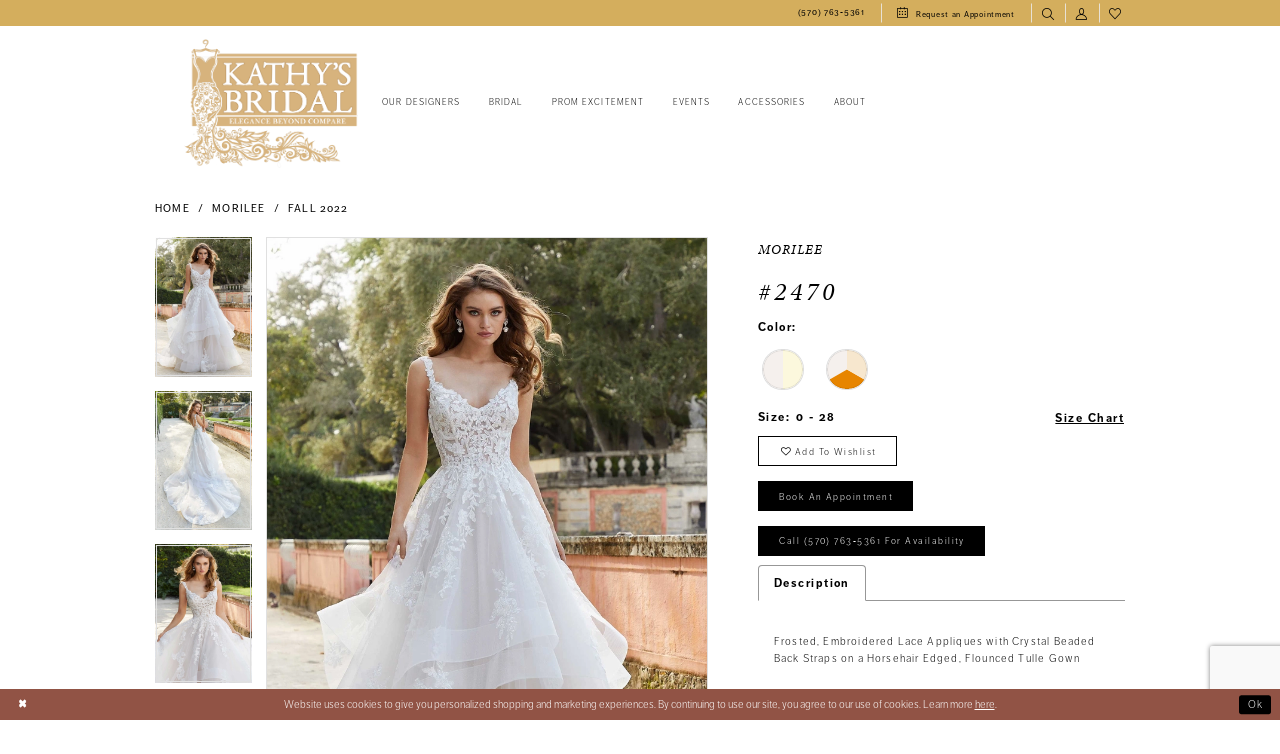

--- FILE ---
content_type: text/html; charset=utf-8
request_url: https://www.kathysbridalllc.com/morilee/fall-2022/2470
body_size: 19643
content:





<!DOCTYPE html>
<html class="" lang="en-US">
<head>
    
<base href="/">
<meta charset="UTF-8">
<meta name="viewport" content="width=device-width, initial-scale=1, maximum-scale=2, user-scalable=0" />
<meta name="format-detection" content="telephone=yes">

    <link rel="apple-touch-icon" sizes="180x180" href="Themes/KathysBridal/Content/img/favicon/apple-touch-icon.png">
<link rel="icon" type="image/png" sizes="32x32" href="Themes/KathysBridal/Content/img/favicon/favicon-32x32.png">
<link rel="icon" type="image/png" sizes="16x16" href="Themes/KathysBridal/Content/img/favicon/favicon-16x16.png">
<link rel="manifest" href="Themes/KathysBridal/Content/img/favicon/site.webmanifest">
<link rel="mask-icon" href="Themes/KathysBridal/Content/img/favicon/safari-pinned-tab.svg" color="#782447">
<link rel="shortcut icon" href="Themes/KathysBridal/Content/img/favicon/favicon.ico">
<meta name="msapplication-TileColor" content="#782447">
<meta name="msapplication-config" content="Themes/KathysBridal/Content/img/favicon/browserconfig.xml">
<meta name="theme-color" content="#ffffff">
    <link rel="preconnect" href="https://use.typekit.net" crossorigin="anonymous">
<link rel="preconnect" href="https://p.typekit.net" crossorigin="anonymous">
<link rel="preload" href="https://use.typekit.net/pcv3usn.css" as="style">
<link rel="stylesheet" href="https://use.typekit.net/pcv3usn.css"/>

    
<title>Morilee - 2470 | Kathy&#x27;s Bridal</title>

    <meta property="og:title" content="Morilee - 2470 | Kathy&#x27;s Bridal" />
    <meta property="og:type" content="website" />
    <meta property="og:url" content="https://www.kathysbridalllc.com/morilee/fall-2022/2470"/>
        <meta name="description" content="Kathy&#x27;s Bridal has over 5,000 sq. feet of retail space filled with dresses and gowns for your dream wedding, prom, or special event! Style 2470" />
        <meta property="og:description" content="Kathy&#x27;s Bridal has over 5,000 sq. feet of retail space filled with dresses and gowns for your dream wedding, prom, or special event! Style 2470" />
        <meta property="og:image" content="https://dy9ihb9itgy3g.cloudfront.net/products/7500/2470/2470__d_f.670.webp" />
        <meta name="twitter:image" content="https://dy9ihb9itgy3g.cloudfront.net/products/7500/2470/2470__d_f.670.webp">
        <meta name="keywords" content="bridal dresses, pageant dresses, homecoming dresses, accessories, prom gowns" />
        <meta name="google-site-verification" content="XD2RXdh-aUCpfEo8pAIQTeHkk-PKd2wIRE8EHhl2YTo" />
        <link rel="canonical" href="https://www.kathysbridalllc.com/morilee/fall-2022/2470" />

    

    <link rel="preload" href="/Content/fonts/syvoicomoon/Syvo-Icomoon.woff?y5043x" as="font" type="font/woff" crossorigin>

    <link rel="stylesheet" type="text/css" href="https://www.kathysbridalllc.com/content/theme.min.css?v=20251230115608"/>
    

    



    






</head>
<body class="page-pdp page-common page-white ">
<!--[if lt IE 11]>
    <p class="browsehappy">You are using an <strong>outdated</strong> browser. Please <a href="http://browsehappy.com/">upgrade your browser</a> to improve your experience.</p>
<![endif]-->
<div class="hidden-vars" data-vars>
    <div class="breakpoint-xl" data-var-name="breakpoint" data-var-type="xl" data-var-value="width"></div>
    <div class="breakpoint-lg" data-var-name="breakpoint" data-var-type="lg" data-var-value="width"></div>
    <div class="breakpoint-md" data-var-name="breakpoint" data-var-type="md" data-var-value="width"></div>
    <div class="breakpoint-sm" data-var-name="breakpoint" data-var-type="sm" data-var-value="width"></div>
    <div class="color-primary" data-var-name="color" data-var-type="primary" data-var-value="color"></div>
    <div class="color-secondary" data-var-name="color" data-var-type="secondary" data-var-value="color"></div>
</div>
<!-- Loader -->
<div id="spinner" class="loader">
    <div class="round">
        <div class="section"></div>
    </div>
</div>
<div class="app-container app-container-fix">
    
<div class="primary-block iblock-fix" data-property="fixed-header">
    



        <div class="preheader preheader-appointment hidden-gt-sm hidden-mobile-sticky" id="preheader-appointment">
            <div class="container-fluid">
                <div class="row">
                    <div class="appointment-link">
                        <a href="appointments"
   aria-label="Book an Appointment">
  <i class="icomoon icomoon-calendar hidden-xs hidden-sm visible-mobile-sticky"
     aria-hidden="true">
  </i>
  <span class="hidden-mobile-sticky">Request an Appointment
  </span>
</a>

                    </div>
                </div>
            </div>
        </div>

    <div class="preheader preheader-main" id="preheader">
        <div class="container">
            <div class="row">
                <div class="preheader-blocks">
                    <div class="preheader-block preheader-left preheader-style">
                        <ul role="menu" aria-label="Preheader Mobile Menu. Buttons: hamburger">
                            <li class="hidden-gt-sm" role="menuitem">
                                <span class="navbar-toggle collapsed"
      data-toggle="collapse"
      data-target="#main-navbar"
      role="button"
      aria-expanded="false"
      aria-controls="navbar"
      aria-label="Show Navbar">
    <i class="icomoon icomoon-hamburger"
       aria-hidden="true"></i>
</span>
                            </li>
                        </ul>
                    </div>
                    
                    <a
                       href="/"
                       class="brand-logo hidden-gt-sm hidden-mobile-sticky"
                       aria-label="Kathy&#x27;s Bridal">
                        <img src="logos/main-logo?v=9e3792d6-eb7d-511e-6aaf-7b85e3985e59"
                             alt="Kathy&#x27;s Bridal" />
                    </a>
                    
                    <a
                       href="/"
                       class="brand-logo hidden-gt-sm hidden visible-mobile-sticky"
                       aria-label="Kathy&#x27;s Bridal">
                        <img src="logos/additional-logo-sticky-logo?v=9e3792d6-eb7d-511e-6aaf-7b85e3985e59"
                             alt="Kathy&#x27;s Bridal" />
                    </a>

                    <div class="preheader-block preheader-right preheader-style">
                        <ul role="menu" class="has-separators" aria-label="Preheader Menu. Buttons: appointment, phone, search, account, wishlist, cart">
                            
                                <li role="menuitem" class="hidden visible-mobile-sticky">
                                    <a href="appointments"
   aria-label="Book an Appointment">
  <i class="icomoon icomoon-calendar hidden-xs hidden-sm visible-mobile-sticky"
     aria-hidden="true">
  </i>
  <span class="hidden-mobile-sticky">Request an Appointment
  </span>
</a>

                                </li>
                            
                                <li role="menuitem">
                                    <a href="tel:5707635361"
   rel="nofollow"
   aria-label="Phone us: (570)&nbsp;763&#8209;5361">
  <i class="icomoon icomoon-phone hidden-gt-sm"
     aria-hidden="true">
  </i>
  <span class="hidden-xs hidden-sm">(570)&nbsp;763&#8209;5361
  </span>
</a> 

                                </li>
                            
                                <li role="menuitem" class="hidden-xs hidden-sm">
                                    <a href="appointments"
   aria-label="Book an Appointment">
  <i class="icomoon icomoon-calendar hidden-xs hidden-sm visible-mobile-sticky"
     aria-hidden="true">
  </i>
  <span class="hidden-mobile-sticky">Request an Appointment
  </span>
</a>

                                </li>
                            
                            <li role="menuitem">
                                <a class="show-search"
   href="search"
   aria-haspopup="true"
   aria-expanded="false"
   aria-label="Show search">
    <i class="icomoon icomoon-search"
       aria-hidden="true"></i>
</a>
                            </li>

                            <li role="menuitem" class="hidden-xs hidden-sm">
                                <a role="button"
   href="/account/information"
   class="dropdown-toggle"
   data-toggle="dropdown"
   aria-haspopup="true"
   aria-expanded="false"
   aria-label="Toggle Account Dialog">
     <i class="icomoon icomoon-user" aria-hidden="true"></i>
</a>
<div class="dropdown-menu clickable cart-popup"
     role="dialog"
     aria-label="Account Dialog">
    <span class="fl-right close-dropdown"
          data-trigger="cart"
          role="button"
          aria-label="Toggle Account Dialog"
          aria-haspopup="true"
          aria-expanded="false">
    </span>
    <div class="account-dropdown">
        <ul>
                <li>
                    <a href="/login">Sign In</a>
                </li>
                <li>
                    <a href="/register">Sign Up</a>
                </li>
                <li>
                    <a href="/wishlist">Wishlist</a>
                </li>
        </ul>
    </div>
</div>
                            </li>

                            <li role="menuitem" class="hidden-xs hidden-sm">
                                <a href="/wishlist"
   aria-label="Visit Wishlist Page">
    <i class="icomoon icomoon-heart"
       aria-hidden="true"></i>
</a>
                            </li>

                            
                        </ul>
                    </div>
                    
                    <div class="search-holder">
                        
<div name="search-form" 
     role="search"
     aria-label="Search form"
     class="search-form iblock-fix collapsed">
    <div class="search-group ui-widget">
        <div class="search-btn search-btn-left">
            <button type="submit"
                    data-trigger="search"
                    aria-label="Submit Search">
                <i class="icomoon icomoon-search"
                   aria-hidden="true"></i>
            </button>
        </div>
        <div class="search-btn search-btn-right">
            <button type="button"
                    class="close-search-form"
                    aria-label="Close Search">
                <i class="icon-syvo icon-close-x"
                   aria-hidden="true"></i>
            </button>
        </div>
        <input type="search"
               autocomplete="off"
               name="query"
               placeholder="Search"
               class="ui-autocomplete-input"
               data-property="search"
               aria-label="Search Field">
    </div>
</div>
                    </div>
                </div>
            </div>
        </div>
    </div>
    <header class="header iblock-fix" id="header">
        <div class="container">
            <div class="row">
                <div class="header-blocks clearfix">
                    
                    <a
                       href="/"
                       class="brand-logo hidden-xs hidden-sm"
                       aria-label="Kathy&#x27;s Bridal">
                        <img src="logos/main-logo?v=9e3792d6-eb7d-511e-6aaf-7b85e3985e59"
                             alt="Kathy&#x27;s Bridal" />
                    </a>
                    
                    

<div id="main-navbar" class="navbar-collapse main-navbar main-navbar-extended collapse">
    <div class="main-navbar-extended-contents">
        
<div class="main-navbar-extended-header hidden-gt-sm">
    <div class="main-navbar-extended-header-search">
        
<div name="search-form" 
     role="search"
     aria-label="Search form"
     class="search-form iblock-fix collapsed">
    <div class="search-group ui-widget">
        <div class="search-btn search-btn-left">
            <button type="submit"
                    data-trigger="search"
                    aria-label="Submit Search">
                <i class="icomoon icomoon-search"
                   aria-hidden="true"></i>
            </button>
        </div>
        <div class="search-btn search-btn-right">
            <button type="button"
                    class="close-search-form"
                    aria-label="Close Search">
                <i class="icon-syvo icon-close-x"
                   aria-hidden="true"></i>
            </button>
        </div>
        <input type="search"
               autocomplete="off"
               name="query"
               value=""
               placeholder="Search"
               class="ui-autocomplete-input"
               data-property="search"
               aria-label="Search Field">
    </div>
</div>
    </div>
</div>
        
<div class="main-navbar-extended-body">
    



<div class="common-navbar">
  <span class="close-navbar"
        data-toggle="collapse"
        data-target="#main-navbar"
        role="button"
        aria-label="Close Navbar"
        aria-controls="main-navbar"
        aria-haspopup="true"
        aria-expanded="false">
  </span>
  <ul role="menubar"
      aria-label="Main Navigation Menu">
     <!-- home is hidden  <li role="none">
      <a href="#"
         class="navbar-item"
         role="menuitem"
         tabindex="-1">
        <span> Home
        </span>
        <i class="sign"
           aria-hidden="true">
        </i>
      </a>
    </li> -->
   
   <li role="none">
      <a href="designers"
         class="navbar-item"
         role="menuitem"
         tabindex="-1">
        <span> Our Designers
        </span>
        <i class="sign"
           aria-hidden="true">
        </i>
      </a>
    </li>
      <li role="none">
      <input type="checkbox"
             autocomplete="off"
             data-trigger="menu-opener"
             aria-label="Toggle Pageant Menu">
      <span class="navbar-item"
            role="menuitem"
            tabindex="-1"
            aria-haspopup="true"
            aria-expanded="false">
        <span>Bridal 
        </span>
        <i class="sign"
           aria-hidden="true">
        </i>
      </span>
      <ul class="common-sub-menu"
          role="menu"
          aria-label="Pageant Menu">
        <li role="none"
            data-menu-item="empty">
          <input type="checkbox"
                 autocomplete="off"
                 data-trigger="menu-opener"
                 aria-label="Toggle Pageant Sub Menu">
          <ul role="menu"
              aria-label="Pageant Sub Menu">
              <li role="none">
              <a href="the-experience"
                 class="navbar-item"
                 role="menuitem"
                 tabindex="-1">
                <span> The Bridal Gallery
                </span>
                <i class="sign"
                   aria-hidden="true">
                </i>
              </a>
            </li>
            <li role="none">
              <a href="collections/bridal"
                 class="navbar-item"
                 role="menuitem"
                 tabindex="-1">
                <span> Wedding Dresses
                </span>
                <i class="sign"
                   aria-hidden="true">
                </i>
              </a>
            </li>
            <li role="none">
              <a href="collections/motherofthebride"
                 class="navbar-item"
                 role="menuitem"
                 tabindex="-1">
                <span> Mothers
                </span>
                <i class="sign"
                   aria-hidden="true">
                </i>
              </a>
            </li>
            <li role="none">
              <a href="collections/evening"
                 class="navbar-item"
                 role="menuitem"
                 tabindex="-1">
                <span> After5/Evening
                </span>
                <i class="sign"
                   aria-hidden="true">
                </i>
              </a>
            </li>
            
          </ul>
        </li>
      </ul>
    </li>
    <li role="none">
      <a href="https://promexcitement.com/"
         class="navbar-item"
         role="menuitem"
         tabindex="0" target="_blank">
        <span>Prom Excitement
        </span>
        <i class="sign"
           aria-hidden="true">
        </i>
      </a>
    </li>
   <!-- <li role="none">
      <a href="https://www.promexcitementbridal.com/collections/homecoming"
         class="navbar-item"
         role="menuitem"
         tabindex="-1">
        <span>Homecoming
        </span>
        <i class="sign"
           aria-hidden="true">
        </i>
      </a>
    </li>
        <li role="none">
      <a href="https://www.promexcitementbridal.com/categories/pageant-dresses"
         class="navbar-item"
         role="menuitem"
         tabindex="-1">
        <span>Pageant
        </span>
        <i class="sign"
           aria-hidden="true">
        </i>
      </a>
    </li>


    <li role="none">
      <input type="checkbox"
             autocomplete="off"
             data-trigger="menu-opener"
             aria-label="Toggle Pageant Menu">
      <span class="navbar-item"
            role="menuitem"
            tabindex="-1"
            aria-haspopup="true"
            aria-expanded="false">
        <span>Pageant
        </span>
        <i class="sign"
           aria-hidden="true">
        </i>
      </span>
      <ul class="common-sub-menu"
          role="menu"
          aria-label="Pageant Menu">
        <li role="none"
            data-menu-item="empty">
          <input type="checkbox"
                 autocomplete="off"
                 data-trigger="menu-opener"
                 aria-label="Toggle Pageant Sub Menu">
          <ul role="menu"
              aria-label="Pageant Sub Menu">
            <li role="none">
              <a href="categories/pageant-dresses"
                 class="navbar-item"
                 role="menuitem"
                 tabindex="-1">
                <span>Pageant Dresses
                </span>
                <i class="sign"
                   aria-hidden="true">
                </i>
              </a>
            </li>
            <li role="none">
              <a href="our-pageant-girls"
                 class="navbar-item"
                 role="menuitem"
                 tabindex="-1">
                <span>Our Pageant Girls
                </span>
                <i class="sign"
                   aria-hidden="true">
                </i>
              </a>
            </li>
          </ul>
        </li>
      </ul>
    </li>
-->
    <li role="none">
      <a href="events"
         class="navbar-item"
         role="menuitem"
         tabindex="-1"
         aria-expanded="false">
        <span>Events
        </span>
        <i class="sign"
           aria-hidden="true">
        </i>
      </a>
    </li>
    
    <li role="none">
      <a href="veils-and-accessories"
         class="navbar-item"
         role="menuitem"
         tabindex="-1">
        <span>Accessories
        </span>
        <i class="sign"
           aria-hidden="true">
        </i>
      </a>
    </li>
   
    <!--<li role="none">
      <a href="https://www.promexcitementbridal.com/collections/prom/sale"
         class="navbar-item"
         role="menuitem"
         tabindex="-1"
         aria-expanded="false">
        <span>Sale
        </span>
        <i class="sign"
           aria-hidden="true">
        </i>
      </a>
    </li> 11> -->
    <li role="none">
      <input type="checkbox"
             autocomplete="off"
             data-trigger="menu-opener"
             aria-label="Toggle About Menu">
      <span class="navbar-item"
            role="menuitem"
            tabindex="-1"
            aria-haspopup="true"
            aria-expanded="false">
        <span>About
        </span>
        <i class="sign"
           aria-hidden="true">
        </i>
      </span>
      <ul class="common-sub-menu"
          role="menu"
          aria-label="About Menu">
        <li role="none"
            data-menu-item="empty">
          <input type="checkbox"
                 autocomplete="off"
                 data-trigger="menu-opener"
                 aria-label="Toggle About Sub Menu">
          <ul role="menu"
              aria-label="About Sub Menu">
           
            <li role="none">
              <a href="about-us"
                 class="navbar-item"
                 role="menuitem"
                 tabindex="-1">
                <span>About Us
                </span>
                <i class="sign"
                   aria-hidden="true">
                </i>
              </a>
            </li>
              <li role="none">
              <a href="meet-the-team"
                 class="navbar-item"
                 role="menuitem"
                 tabindex="-1">
                <span>Meet The Team
                </span>
                <i class="sign"
                   aria-hidden="true">
                </i>
              </a>
            </li>
                <li role="none">
              <a href="real-brides"
                 class="navbar-item"
                 role="menuitem"
                 tabindex="-1">
                <span>Our Brides
                </span>
                <i class="sign"
                   aria-hidden="true">
                </i>
              </a>
            </li>
            <li role="none">
              <a href="our-policies"
                 class="navbar-item"
                 role="menuitem"
                 tabindex="-1">
                <span>Our Policies
                </span>
                <i class="sign"
                   aria-hidden="true">
                </i>
              </a>
            </li>
            <!--
            <li role="none">
              <a href="our-girls"
                 class="navbar-item"
                 role="menuitem"
                 tabindex="-1">
                <span>Our Girls Gallery
                </span>
                <i class="sign"
                   aria-hidden="true">
                </i>
              </a>
            </li>
			-->
          </ul>
        </li>
      </ul>
    </li>
  </ul>
</div>


</div>
        
<div class="main-navbar-extended-footer hidden-gt-sm">
    <div class="main-navbar-extended-footer-icons">
        <ul>
                    <li>
                        <a href="/wishlist">
                            <i class="icon-syvo icon-heart-o" aria-hidden="true"></i>
                            <span>Wishlist</span>
                        </a>
                    </li>
                <li>
                    <a href="/login">
                        <i class="icon-syvo icon-user-o" aria-hidden="true"></i>
                        <span>Sign In</span>
                    </a>
                </li>
                <li>
                    <a href="/register">
                        <i class="icon-syvo icon-user-o" aria-hidden="true"><span>+</span></i>
                        <span>Sign Up</span>
                    </a>
                </li>
        </ul>
    </div>
</div>
    </div>
    
<div class="main-navbar-extended-overlay" data-toggle="collapse" data-target="#main-navbar" aria-haspopup="false" aria-expanded="false" aria-hidden="true"></div>
</div>
                    
                </div>
            </div>
        </div>
    </header>
</div>



    <div class="main-content" id="main">
        



<div class="details-cmp common-cmp bootstrap-iso iblock-fix">

    

<section class="section-breadcrumbs">
    <div class="container">
        <div class="row">
            <div class="common-breadcrumbs">
                <ul>
                        <li>
                                <a class=""
                                   href="/">Home</a>

                        </li>
                        <li>
                                <a class=""
                                   href="/morilee">Morilee</a>

                        </li>
                        <li>
                                <a class=""
                                   href="/morilee/fall-2022">Fall 2022</a>

                        </li>
                </ul>
            </div>
        </div>

    </div>
</section>

    <section class="section-product" data-product-id="10040">
        <div class="container">
            <div class="row">
                <div class="product-bio">
                    <div class="product-detailed clearfix iblock-fix">
                        <div class="product-info product-visual">

                            




<div class="product-media">
    

    <div class="product-views clearfix" data-property="parent">
        <span role="heading" aria-level="2" class="sr-only">Products Views Carousel</span>
        <a href="#products-views-skip" title="Skip to end" class="sr-only sr-only-focusable" 
           data-trigger="scroll-to" data-target="#products-views-skip">Skip to end</a>
        

<div class="product-view previews">
        <div class="list" data-list="previews" aria-label="Morilee #2470 thumbnail list">

                    <div class="list-item">
                        <div class="preview has-background"
                             style="background-image: url('https://dy9ihb9itgy3g.cloudfront.net/products/7500/2470/2470__d_f.340.webp')"
                             data-trigger="color-filter-all"
                             data-value-id="">
                            <img src="https://dy9ihb9itgy3g.cloudfront.net/products/7500/2470/2470__d_f.340.webp" alt="Morilee #2470 #0 default frontface vertical thumbnail"/>
                        </div>
                    </div>
                    <div class="list-item">
                        <div class="preview has-background"
                             style="background-image: url('https://dy9ihb9itgy3g.cloudfront.net/products/7500/2470/2470__.340.webp')"
                             data-trigger="color-filter-all"
                             data-value-id="">
                            <img src="https://dy9ihb9itgy3g.cloudfront.net/products/7500/2470/2470__.340.webp" alt="Morilee #2470 #1 vertical thumbnail"/>
                        </div>
                    </div>
                    <div class="list-item">
                        <div class="preview has-background"
                             style="background-image: url('https://dy9ihb9itgy3g.cloudfront.net/products/7500/2470/2470__1.340.webp')"
                             data-trigger="color-filter-all"
                             data-value-id="">
                            <img src="https://dy9ihb9itgy3g.cloudfront.net/products/7500/2470/2470__1.340.webp" alt="Morilee #2470 #2 vertical thumbnail"/>
                        </div>
                    </div>
                    <div class="list-item">
                        <div class="preview has-background"
                             style="background-image: url('https://dy9ihb9itgy3g.cloudfront.net/products/7500/2470/2470__b.340.webp')"
                             data-trigger="color-filter-all"
                             data-value-id="">
                            <img src="https://dy9ihb9itgy3g.cloudfront.net/products/7500/2470/2470__b.340.webp" alt="Morilee #2470 #3 default backface vertical thumbnail"/>
                        </div>
                    </div>
        </div>
</div>
        

<div class="product-view overviews common-videolist">

        <div class="list" data-list="overviews" data-slick>
                    <div class="list-item slick-current">
                        <div class="overview"
                             data-lazy-background
                             data-value-id=""
                             data-related-image="false">
                            <a href="https://dy9ihb9itgy3g.cloudfront.net/products/7500/2470/2470__d_f.2000.webp"
                               class="MagicZoom overview-media" data-options="lazyZoom: true; textClickZoomHint: Click to zoom"
                               aria-label="Full size Morilee #2470 #0 default frontface vertical picture">
                                <img data-lazy="https://dy9ihb9itgy3g.cloudfront.net/products/7500/2470/2470__d_f.740.webp" 
                                     alt="Morilee #2470 #0 default frontface vertical picture"/>
                            </a>
                        </div>
                    </div>
                    <div class="list-item ">
                        <div class="overview"
                             data-lazy-background
                             data-value-id=""
                             data-related-image="false">
                            <a href="https://dy9ihb9itgy3g.cloudfront.net/products/7500/2470/2470__.2000.webp"
                               class="MagicZoom overview-media" data-options="lazyZoom: true; textClickZoomHint: Click to zoom"
                               aria-label="Full size Morilee #2470 #1 vertical picture">
                                <img data-lazy="https://dy9ihb9itgy3g.cloudfront.net/products/7500/2470/2470__.740.webp" 
                                     alt="Morilee #2470 #1 vertical picture"/>
                            </a>
                        </div>
                    </div>
                    <div class="list-item ">
                        <div class="overview"
                             data-lazy-background
                             data-value-id=""
                             data-related-image="false">
                            <a href="https://dy9ihb9itgy3g.cloudfront.net/products/7500/2470/2470__1.2000.webp"
                               class="MagicZoom overview-media" data-options="lazyZoom: true; textClickZoomHint: Click to zoom"
                               aria-label="Full size Morilee #2470 #2 vertical picture">
                                <img data-lazy="https://dy9ihb9itgy3g.cloudfront.net/products/7500/2470/2470__1.740.webp" 
                                     alt="Morilee #2470 #2 vertical picture"/>
                            </a>
                        </div>
                    </div>
                    <div class="list-item ">
                        <div class="overview"
                             data-lazy-background
                             data-value-id=""
                             data-related-image="false">
                            <a href="https://dy9ihb9itgy3g.cloudfront.net/products/7500/2470/2470__b.2000.webp"
                               class="MagicZoom overview-media" data-options="lazyZoom: true; textClickZoomHint: Click to zoom"
                               aria-label="Full size Morilee #2470 #3 default backface vertical picture">
                                <img data-lazy="https://dy9ihb9itgy3g.cloudfront.net/products/7500/2470/2470__b.740.webp" 
                                     alt="Morilee #2470 #3 default backface vertical picture"/>
                            </a>
                        </div>
                    </div>
        </div>
    
    <div class="controls">
        <div class="list">
            <div class="list-item">
            </div>
        </div>
    </div>

    

</div>
        <div id="products-views-skip" class="sr-only" tabindex="-1">Products Views Carousel End</div>
    </div>

</div>

<div class="visual-dots dots-placeholder"></div>

<div class="social-networks social-share social-share-single">
    <ul>
        <li>
            <span class="share-title">
                Share:
            </span>
        </li>
                    <li style="display: none;">
                        <a href="https://www.pinterest.com/kathysbridal/_created/"
                           data-property="pinterest-share"
                           data-placement="Social group"
                           target="_blank" title="Pinterest" aria-label="Share using Pinterest">
                            <i class="fa fa-pinterest-p" aria-hidden="true"></i>
                        </a>
                    </li>
        
    </ul>
</div>




                        </div>
                        <div class="product-info product-sheet" data-property="product-details">

                            


<div class="product-heading">
    <div class="option name">
        
    <h1 role="heading" aria-level="1">
        Morilee
    </h1>

    <h3 role="heading" aria-level="2">
        #2470
    </h3>


    </div>
    

</div>




    <div class="product-dynamic">
            <div class="option option-color">
                

    <div class="option-header">
        <h5 class="option-title">Color:</h5>
        <span class="option-display" id="selected-color"
            data-property="selected-color" aria-live="polite" aria-label="Chosen color"></span>
    </div>
    <div class="option-content">
        <div class="product-colors product-options " 
             aria-live="polite" aria-label="Product color controls state depends on size chosen">
            <div class="list">
                    <div class="list-item">
                        
<div class="product-color product-option"
     data-property="color"
     data-value-id="1489"
     data-value="Ivory/Porcelain"
     data-hex="#F5F0ED/#FCF8DD"
     title="Ivory/Porcelain">
    <input name="color" type="radio" value="Ivory/Porcelain" aria-label="Color: Ivory/Porcelain"/>


    <span class="color"  data-property="product-color">
        <div class="canvas">
            <div data-layout-font class="square" title="Ivory/Porcelain">
                <svg version="1.1" viewBox="0 0 1000 1000"
                     height="1000"
                     width="1000"
                     xml:space="preserve"
                     xmlns="http://www.w3.org/2000/svg"
                     xmlns:xlink="http://www.w3.org/1999/xlink">

                        <g style="transform-origin: 50% 50%; transform: rotate(-90deg);">
                            <polygon points="-207.10678118654744,-207.10678118654744 1207.1067811865473,-207.10678118654744 1207.1067811865473,500 -207.10678118654744,500" style="fill: #F5F0ED;"></polygon>
                        </g>
                        <g style="transform-origin: 50% 50%; transform: rotate(-270deg);">
                            <polygon points="-207.10678118654744,-207.10678118654744 1207.1067811865473,-207.10678118654744 1207.1067811865473,500 -207.10678118654744,500" style="fill: #FCF8DD;"></polygon>
                        </g>
                </svg>
            </div>
        </div>

    </span>
    <span class="line"></span>
    <span class="no-product" data-nosnippet>
        Out of Stock
    </span>
</div>
                    </div>
                    <div class="list-item">
                        
<div class="product-color product-option"
     data-property="color"
     data-value-id="1486"
     data-value="Ivory/Champagne/Honey"
     data-hex="#F5F0ED/#E78500/#F7E7CE"
     title="Ivory/Champagne/Honey">
    <input name="color" type="radio" value="Ivory/Champagne/Honey" aria-label="Color: Ivory/Champagne/Honey"/>


    <span class="color"  data-property="product-color">
        <div class="canvas">
            <div data-layout-font class="square" title="Ivory/Champagne/Honey">
                <svg version="1.1" viewBox="0 0 1000 1000"
                     height="1000"
                     width="1000"
                     xml:space="preserve"
                     xmlns="http://www.w3.org/2000/svg"
                     xmlns:xlink="http://www.w3.org/1999/xlink">

                        <g style="transform-origin: 50% 50%; transform: rotate(-90deg);">
                            <polygon points="1207.1067811865473,500 500,500 146.44660940672645,-112.37243569579448 258.1552373520249,-164.46302438867463 377.21219603102736,-196.3642403200189 500.00000000000006,-207.10678118654744 622.7878039689731,-196.36424032001878 741.8447626479754,-164.46302438867463 853.5533905932738,-112.37243569579437 954.5194776720436,-41.675220419701645 1041.6752204197019,45.48052232795641 1112.3724356957946,146.4466094067264 1164.4630243886745,258.15523735202487 1196.3642403200188,377.21219603102713" style="fill: #F5F0ED;"></polygon>
                        </g>
                        <g style="transform-origin: 50% 50%; transform: rotate(-210deg);">
                            <polygon points="1207.1067811865473,500 500,500 146.44660940672645,-112.37243569579448 258.1552373520249,-164.46302438867463 377.21219603102736,-196.3642403200189 500.00000000000006,-207.10678118654744 622.7878039689731,-196.36424032001878 741.8447626479754,-164.46302438867463 853.5533905932738,-112.37243569579437 954.5194776720436,-41.675220419701645 1041.6752204197019,45.48052232795641 1112.3724356957946,146.4466094067264 1164.4630243886745,258.15523735202487 1196.3642403200188,377.21219603102713" style="fill: #E78500;"></polygon>
                        </g>
                        <g style="transform-origin: 50% 50%; transform: rotate(-330deg);">
                            <polygon points="1207.1067811865473,500 500,500 146.44660940672645,-112.37243569579448 258.1552373520249,-164.46302438867463 377.21219603102736,-196.3642403200189 500.00000000000006,-207.10678118654744 622.7878039689731,-196.36424032001878 741.8447626479754,-164.46302438867463 853.5533905932738,-112.37243569579437 954.5194776720436,-41.675220419701645 1041.6752204197019,45.48052232795641 1112.3724356957946,146.4466094067264 1164.4630243886745,258.15523735202487 1196.3642403200188,377.21219603102713" style="fill: #F7E7CE;"></polygon>
                        </g>
                </svg>
            </div>
        </div>

    </span>
    <span class="line"></span>
    <span class="no-product" data-nosnippet>
        Out of Stock
    </span>
</div>
                    </div>
            </div>
        </div>
    </div>





            </div>
        
            <div class="option option-size">

    <div class="option-header">
            <h5 class="option-title">Size:</h5>
            <h5 class="option-display">
0 - 28            </h5>

<div class="size-addon product-options-addon">
    <a href="javascript:void(0);"
       class="btn btn-chart option-display"
       data-trigger="open-sizechart"
       role="button"
       aria-label="Size Chart"
       aria-haspopup="true"
       aria-expanded="false">
        Size Chart
    </a>
</div>    </div>
            </div>
        
    </div>



<div class="product-actions" aria-live="polite" aria-label="Product buttons. Cart and Wishlist buttons state depends on color/size combination chosen">
    <div class="option buttons-block">


    <div class="relative-container">
        <div class="cart-hint" data-property="cart-tooltip">
    <a href="#" class="cart-hint-close" data-trigger="cart-tooltip-close" aria-label="Close ship date tooltip"><span aria-hidden="true">&#10006;</span></a>
    <div class="cart-hint-header">
        <span class="h5" data-change="cart-tooltip-header">Ship date:</span>
    </div>
    <div class="cart-hint-body">
        <p data-change="cart-tooltip-text"></p>
    </div>
    <div class="cart-hint-arrow"></div>
</div>
        <a href="javascript:void(0);" class="btn btn-success-invert btn__add-wishlist" data-property="add-wishlist" data-value="true">
            <i class="fa fa-heart-o btn__add-wishlist__icon" aria-hidden="true"></i>
            <span class="btn__add-wishlist__title">Add to Wishlist</span>
            <i class="fa fa-check btn__add-wishlist__icon--active" aria-hidden="true"></i>
            <span class="btn__add-wishlist__title--active">Added To Wishlist</span>
        </a>
    </div>
    <a href="/appointments" class="btn btn-success" data-property="book-appointment" >
        book an appointment
    </a>
    <a href="tel:5707635361" data-property="cart-call" data-value="true"
       class="btn btn-success text-uppercase hide">
        Call (570)&nbsp;763&#8209;5361 for Availability
    </a>
    

    </div>
</div>






    <div class="product-attributes">
        <div class="option description">
            


    <div class="tabs tabs-description">
        <ul class="nav nav-tabs">
                <li class="active">
                    <a data-toggle="tab" href="#description" class="option-title">Description</a>
                </li>
        </ul>
        <div class="tab-content">
                <div id="description" class="tab-pane fade in active">
                    <div class="product-detailed-description theme-typo" data-property="description">
                        Frosted, Embroidered Lace Appliques with Crystal Beaded Back Straps on a Horsehair Edged, Flounced Tulle Gown
                    </div>
                    <a href="javascript:void(0);" class="btn btn-link"
                       data-property="more" role="button" aria-label="Toggle expanded description">
                    </a>
                </div>


        </div>
    </div>

        </div>
    </div>




                        </div>
                    </div>

                    


                </div>
            </div>
        </div>
    </section>


    


    <section class="section-header">
        <div class="container">
            <div class="row">
                <div class="header">
                    <h2>Related Products</h2>
                </div>
            </div>
        </div>
    </section>
    <section class="section-recommended section-related" aria-label="Related Products">
        <span role="heading" aria-level="2" class="sr-only">Related Products Carousel</span>
        <a href="#related-products-skip" title="Skip to end" class="sr-only sr-only-focusable"
           data-trigger="scroll-to" data-target="#related-products-skip">Skip to end</a>
        <div class="container">
            <div class="row">
                <div class="recommended-products related-products" data-property="related-products">
                        
    <div class="product-list  prices-hidden" aria-label="Product List" data-property="product-list">
        <div class="list" data-list="products">

                    <div class="list-item" data-layout-width>
                        
<div class="product " data-property="parent" data-product-id="10057" aria-label="Fleurette">

    <div class="product-content product-content-visual clearfix">
       


    <a href="/morilee/fall-2022/2487" class="product-images" data-link="product-images" 
       role="presentation" 
       tabindex="-1" 
       aria-label="Visit Morilee #2487 Page">
        <div class="list" data-list="product-images" role="list">
            <div class="list-item" role="listitem">
                


<div class="product-image product-image-default has-background" data-img="default" data-lazy-load="bg" data-src="https://dy9ihb9itgy3g.cloudfront.net/products/7500/2487/2487__d_f.740.webp" style="background-image: url(&#x27;Themes/Common/Content/img/no-image.png&#x27;)" data-related-image="false"><img alt="Morilee #2487 Default Thumbnail Image" height="1151" src="Themes/Common/Content/img/no-image.png" width="740" /></div>


            </div>
        </div>
    </a>

        
        

    </div>
    
    <div class="product-content product-content-brief clearfix">

        
        <div class="product-brief">

            <a href="/morilee/fall-2022/2487" data-link="product-title" class="product-brief-content product-brief-content-title">
                <div class="product-title">
    <div class="title title-small" title="Morilee #2487">
        <h4 role="presentation" aria-level="4">
            <span data-layout-font>Morilee</span>
        </h4>
        <h5 role="presentation" aria-level="5">
            <span data-layout-font>#2487</span>
        </h5>
</div>
</div>
            </a>

            


        </div>
    </div>
</div>
                    </div>
                    <div class="list-item" data-layout-width>
                        
<div class="product " data-property="parent" data-product-id="10056" aria-label="Fantasia">

    <div class="product-content product-content-visual clearfix">
       


    <a href="/morilee/fall-2022/2486" class="product-images" data-link="product-images" 
       role="presentation" 
       tabindex="-1" 
       aria-label="Visit Morilee #2486 Page">
        <div class="list" data-list="product-images" role="list">
            <div class="list-item" role="listitem">
                


<div class="product-image product-image-default has-background" data-img="default" data-lazy-load="bg" data-src="https://dy9ihb9itgy3g.cloudfront.net/products/7500/2486/2486__d_f.740.webp" style="background-image: url(&#x27;Themes/Common/Content/img/no-image.png&#x27;)" data-related-image="false"><img alt="Morilee #2486 Default Thumbnail Image" height="1151" src="Themes/Common/Content/img/no-image.png" width="740" /></div>


            </div>
        </div>
    </a>

        
        

    </div>
    
    <div class="product-content product-content-brief clearfix">

        
        <div class="product-brief">

            <a href="/morilee/fall-2022/2486" data-link="product-title" class="product-brief-content product-brief-content-title">
                <div class="product-title">
    <div class="title title-small" title="Morilee #2486">
        <h4 role="presentation" aria-level="4">
            <span data-layout-font>Morilee</span>
        </h4>
        <h5 role="presentation" aria-level="5">
            <span data-layout-font>#2486</span>
        </h5>
</div>
</div>
            </a>

            


        </div>
    </div>
</div>
                    </div>
                    <div class="list-item" data-layout-width>
                        
<div class="product " data-property="parent" data-product-id="10055" aria-label="Florence">

    <div class="product-content product-content-visual clearfix">
       


    <a href="/morilee/fall-2022/2485" class="product-images" data-link="product-images" 
       role="presentation" 
       tabindex="-1" 
       aria-label="Visit Morilee #2485 Page">
        <div class="list" data-list="product-images" role="list">
            <div class="list-item" role="listitem">
                


<div class="product-image product-image-default has-background" data-img="default" data-lazy-load="bg" data-src="https://dy9ihb9itgy3g.cloudfront.net/products/7500/2485/2485__d_f.740.webp" style="background-image: url(&#x27;Themes/Common/Content/img/no-image.png&#x27;)" data-related-image="false"><img alt="Morilee #2485 Default Thumbnail Image" height="1151" src="Themes/Common/Content/img/no-image.png" width="740" /></div>


            </div>
        </div>
    </a>

        
        

    </div>
    
    <div class="product-content product-content-brief clearfix">

        
        <div class="product-brief">

            <a href="/morilee/fall-2022/2485" data-link="product-title" class="product-brief-content product-brief-content-title">
                <div class="product-title">
    <div class="title title-small" title="Morilee #2485">
        <h4 role="presentation" aria-level="4">
            <span data-layout-font>Morilee</span>
        </h4>
        <h5 role="presentation" aria-level="5">
            <span data-layout-font>#2485</span>
        </h5>
</div>
</div>
            </a>

            


        </div>
    </div>
</div>
                    </div>
                    <div class="list-item" data-layout-width>
                        
<div class="product " data-property="parent" data-product-id="10054" aria-label="Faye">

    <div class="product-content product-content-visual clearfix">
       


    <a href="/morilee/fall-2022/2484" class="product-images" data-link="product-images" 
       role="presentation" 
       tabindex="-1" 
       aria-label="Visit Morilee #2484 Page">
        <div class="list" data-list="product-images" role="list">
            <div class="list-item" role="listitem">
                


<div class="product-image product-image-default has-background" data-img="default" data-lazy-load="bg" data-src="https://dy9ihb9itgy3g.cloudfront.net/products/7500/2484/2484__d_f.740.webp" style="background-image: url(&#x27;Themes/Common/Content/img/no-image.png&#x27;)" data-related-image="false"><img alt="Morilee #2484 Default Thumbnail Image" height="1151" src="Themes/Common/Content/img/no-image.png" width="740" /></div>


            </div>
        </div>
    </a>

        
        

    </div>
    
    <div class="product-content product-content-brief clearfix">

        
        <div class="product-brief">

            <a href="/morilee/fall-2022/2484" data-link="product-title" class="product-brief-content product-brief-content-title">
                <div class="product-title">
    <div class="title title-small" title="Morilee #2484">
        <h4 role="presentation" aria-level="4">
            <span data-layout-font>Morilee</span>
        </h4>
        <h5 role="presentation" aria-level="5">
            <span data-layout-font>#2484</span>
        </h5>
</div>
</div>
            </a>

            


        </div>
    </div>
</div>
                    </div>
                    <div class="list-item" data-layout-width>
                        
<div class="product " data-property="parent" data-product-id="10052" aria-label="Fantine">

    <div class="product-content product-content-visual clearfix">
       


    <a href="/morilee/fall-2022/2482" class="product-images" data-link="product-images" 
       role="presentation" 
       tabindex="-1" 
       aria-label="Visit Morilee #2482 Page">
        <div class="list" data-list="product-images" role="list">
            <div class="list-item" role="listitem">
                


<div class="product-image product-image-default has-background" data-img="default" data-lazy-load="bg" data-src="https://dy9ihb9itgy3g.cloudfront.net/products/7500/2482/2482__d_f.740.webp" style="background-image: url(&#x27;Themes/Common/Content/img/no-image.png&#x27;)" data-related-image="false"><img alt="Morilee #2482 Default Thumbnail Image" height="1151" src="Themes/Common/Content/img/no-image.png" width="740" /></div>


            </div>
        </div>
    </a>

        
        

    </div>
    
    <div class="product-content product-content-brief clearfix">

        
        <div class="product-brief">

            <a href="/morilee/fall-2022/2482" data-link="product-title" class="product-brief-content product-brief-content-title">
                <div class="product-title">
    <div class="title title-small" title="Morilee #2482">
        <h4 role="presentation" aria-level="4">
            <span data-layout-font>Morilee</span>
        </h4>
        <h5 role="presentation" aria-level="5">
            <span data-layout-font>#2482</span>
        </h5>
</div>
</div>
            </a>

            


        </div>
    </div>
</div>
                    </div>
                    <div class="list-item" data-layout-width>
                        
<div class="product " data-property="parent" data-product-id="10051" aria-label="Freya">

    <div class="product-content product-content-visual clearfix">
       


    <a href="/morilee/fall-2022/2481" class="product-images" data-link="product-images" 
       role="presentation" 
       tabindex="-1" 
       aria-label="Visit Morilee #2481 Page">
        <div class="list" data-list="product-images" role="list">
            <div class="list-item" role="listitem">
                


<div class="product-image product-image-default has-background" data-img="default" data-lazy-load="bg" data-src="https://dy9ihb9itgy3g.cloudfront.net/products/7500/2481/2481__d_f.740.webp" style="background-image: url(&#x27;Themes/Common/Content/img/no-image.png&#x27;)" data-related-image="false"><img alt="Morilee #2481 Default Thumbnail Image" height="1151" src="Themes/Common/Content/img/no-image.png" width="740" /></div>


            </div>
        </div>
    </a>

        
        

    </div>
    
    <div class="product-content product-content-brief clearfix">

        
        <div class="product-brief">

            <a href="/morilee/fall-2022/2481" data-link="product-title" class="product-brief-content product-brief-content-title">
                <div class="product-title">
    <div class="title title-small" title="Morilee #2481">
        <h4 role="presentation" aria-level="4">
            <span data-layout-font>Morilee</span>
        </h4>
        <h5 role="presentation" aria-level="5">
            <span data-layout-font>#2481</span>
        </h5>
</div>
</div>
            </a>

            


        </div>
    </div>
</div>
                    </div>
                    <div class="list-item" data-layout-width>
                        
<div class="product " data-property="parent" data-product-id="10049" aria-label="Faith">

    <div class="product-content product-content-visual clearfix">
       


    <a href="/morilee/fall-2022/2479" class="product-images" data-link="product-images" 
       role="presentation" 
       tabindex="-1" 
       aria-label="Visit Morilee #2479 Page">
        <div class="list" data-list="product-images" role="list">
            <div class="list-item" role="listitem">
                


<div class="product-image product-image-default has-background" data-img="default" data-lazy-load="bg" data-src="https://dy9ihb9itgy3g.cloudfront.net/products/7500/2479/2479__d_f.740.webp" style="background-image: url(&#x27;Themes/Common/Content/img/no-image.png&#x27;)" data-related-image="false"><img alt="Morilee #2479 Default Thumbnail Image" height="1151" src="Themes/Common/Content/img/no-image.png" width="740" /></div>


            </div>
        </div>
    </a>

        
        

    </div>
    
    <div class="product-content product-content-brief clearfix">

        
        <div class="product-brief">

            <a href="/morilee/fall-2022/2479" data-link="product-title" class="product-brief-content product-brief-content-title">
                <div class="product-title">
    <div class="title title-small" title="Morilee #2479">
        <h4 role="presentation" aria-level="4">
            <span data-layout-font>Morilee</span>
        </h4>
        <h5 role="presentation" aria-level="5">
            <span data-layout-font>#2479</span>
        </h5>
</div>
</div>
            </a>

            


        </div>
    </div>
</div>
                    </div>
                    <div class="list-item" data-layout-width>
                        
<div class="product " data-property="parent" data-product-id="10048" aria-label="Francesca">

    <div class="product-content product-content-visual clearfix">
       


    <a href="/morilee/fall-2022/2478" class="product-images" data-link="product-images" 
       role="presentation" 
       tabindex="-1" 
       aria-label="Visit Morilee #2478 Page">
        <div class="list" data-list="product-images" role="list">
            <div class="list-item" role="listitem">
                


<div class="product-image product-image-default has-background" data-img="default" data-lazy-load="bg" data-src="https://dy9ihb9itgy3g.cloudfront.net/products/7500/2478/2478__d_f.740.webp" style="background-image: url(&#x27;Themes/Common/Content/img/no-image.png&#x27;)" data-related-image="false"><img alt="Morilee #2478 Default Thumbnail Image" height="1151" src="Themes/Common/Content/img/no-image.png" width="740" /></div>


            </div>
        </div>
    </a>

        
        

    </div>
    
    <div class="product-content product-content-brief clearfix">

        
        <div class="product-brief">

            <a href="/morilee/fall-2022/2478" data-link="product-title" class="product-brief-content product-brief-content-title">
                <div class="product-title">
    <div class="title title-small" title="Morilee #2478">
        <h4 role="presentation" aria-level="4">
            <span data-layout-font>Morilee</span>
        </h4>
        <h5 role="presentation" aria-level="5">
            <span data-layout-font>#2478</span>
        </h5>
</div>
</div>
            </a>

            


        </div>
    </div>
</div>
                    </div>
                    <div class="list-item" data-layout-width>
                        
<div class="product " data-property="parent" data-product-id="10046" aria-label="Fiorenza">

    <div class="product-content product-content-visual clearfix">
       


    <a href="/morilee/fall-2022/2476" class="product-images" data-link="product-images" 
       role="presentation" 
       tabindex="-1" 
       aria-label="Visit Morilee #2476 Page">
        <div class="list" data-list="product-images" role="list">
            <div class="list-item" role="listitem">
                


<div class="product-image product-image-default has-background" data-img="default" data-lazy-load="bg" data-src="https://dy9ihb9itgy3g.cloudfront.net/products/7500/2476/2476__d_f.740.webp" style="background-image: url(&#x27;Themes/Common/Content/img/no-image.png&#x27;)" data-related-image="false"><img alt="Morilee #2476 Default Thumbnail Image" height="1151" src="Themes/Common/Content/img/no-image.png" width="740" /></div>


            </div>
        </div>
    </a>

        
        

    </div>
    
    <div class="product-content product-content-brief clearfix">

        
        <div class="product-brief">

            <a href="/morilee/fall-2022/2476" data-link="product-title" class="product-brief-content product-brief-content-title">
                <div class="product-title">
    <div class="title title-small" title="Morilee #2476">
        <h4 role="presentation" aria-level="4">
            <span data-layout-font>Morilee</span>
        </h4>
        <h5 role="presentation" aria-level="5">
            <span data-layout-font>#2476</span>
        </h5>
</div>
</div>
            </a>

            


        </div>
    </div>
</div>
                    </div>
                    <div class="list-item" data-layout-width>
                        
<div class="product " data-property="parent" data-product-id="10045" aria-label="Fabiana">

    <div class="product-content product-content-visual clearfix">
       


    <a href="/morilee/fall-2022/2475" class="product-images" data-link="product-images" 
       role="presentation" 
       tabindex="-1" 
       aria-label="Visit Morilee #2475 Page">
        <div class="list" data-list="product-images" role="list">
            <div class="list-item" role="listitem">
                


<div class="product-image product-image-default has-background" data-img="default" data-lazy-load="bg" data-src="https://dy9ihb9itgy3g.cloudfront.net/products/7500/2475/2475__d_f.740.webp" style="background-image: url(&#x27;Themes/Common/Content/img/no-image.png&#x27;)" data-related-image="false"><img alt="Morilee #2475 Default Thumbnail Image" height="1151" src="Themes/Common/Content/img/no-image.png" width="740" /></div>


            </div>
        </div>
    </a>

        
        

    </div>
    
    <div class="product-content product-content-brief clearfix">

        
        <div class="product-brief">

            <a href="/morilee/fall-2022/2475" data-link="product-title" class="product-brief-content product-brief-content-title">
                <div class="product-title">
    <div class="title title-small" title="Morilee #2475">
        <h4 role="presentation" aria-level="4">
            <span data-layout-font>Morilee</span>
        </h4>
        <h5 role="presentation" aria-level="5">
            <span data-layout-font>#2475</span>
        </h5>
</div>
</div>
            </a>

            


        </div>
    </div>
</div>
                    </div>
                    <div class="list-item" data-layout-width>
                        
<div class="product " data-property="parent" data-product-id="10044" aria-label="Filippa">

    <div class="product-content product-content-visual clearfix">
       


    <a href="/morilee/fall-2022/2474" class="product-images" data-link="product-images" 
       role="presentation" 
       tabindex="-1" 
       aria-label="Visit Morilee #2474 Page">
        <div class="list" data-list="product-images" role="list">
            <div class="list-item" role="listitem">
                


<div class="product-image product-image-default has-background" data-img="default" data-lazy-load="bg" data-src="https://dy9ihb9itgy3g.cloudfront.net/products/7500/2474/2474__d_f.740.webp" style="background-image: url(&#x27;Themes/Common/Content/img/no-image.png&#x27;)" data-related-image="false"><img alt="Morilee #2474 Default Thumbnail Image" height="1151" src="Themes/Common/Content/img/no-image.png" width="740" /></div>


            </div>
        </div>
    </a>

        
        

    </div>
    
    <div class="product-content product-content-brief clearfix">

        
        <div class="product-brief">

            <a href="/morilee/fall-2022/2474" data-link="product-title" class="product-brief-content product-brief-content-title">
                <div class="product-title">
    <div class="title title-small" title="Morilee #2474">
        <h4 role="presentation" aria-level="4">
            <span data-layout-font>Morilee</span>
        </h4>
        <h5 role="presentation" aria-level="5">
            <span data-layout-font>#2474</span>
        </h5>
</div>
</div>
            </a>

            


        </div>
    </div>
</div>
                    </div>
                    <div class="list-item" data-layout-width>
                        
<div class="product " data-property="parent" data-product-id="10042" aria-label="Forsythia">

    <div class="product-content product-content-visual clearfix">
       


    <a href="/morilee/fall-2022/2472" class="product-images" data-link="product-images" 
       role="presentation" 
       tabindex="-1" 
       aria-label="Visit Morilee #2472 Page">
        <div class="list" data-list="product-images" role="list">
            <div class="list-item" role="listitem">
                


<div class="product-image product-image-default has-background" data-img="default" data-lazy-load="bg" data-src="https://dy9ihb9itgy3g.cloudfront.net/products/7500/2472/2472__d_f.740.webp" style="background-image: url(&#x27;Themes/Common/Content/img/no-image.png&#x27;)" data-related-image="false"><img alt="Morilee #2472 Default Thumbnail Image" height="1151" src="Themes/Common/Content/img/no-image.png" width="740" /></div>


            </div>
        </div>
    </a>

        
        

    </div>
    
    <div class="product-content product-content-brief clearfix">

        
        <div class="product-brief">

            <a href="/morilee/fall-2022/2472" data-link="product-title" class="product-brief-content product-brief-content-title">
                <div class="product-title">
    <div class="title title-small" title="Morilee #2472">
        <h4 role="presentation" aria-level="4">
            <span data-layout-font>Morilee</span>
        </h4>
        <h5 role="presentation" aria-level="5">
            <span data-layout-font>#2472</span>
        </h5>
</div>
</div>
            </a>

            


        </div>
    </div>
</div>
                    </div>
                    <div class="list-item" data-layout-width>
                        
<div class="product " data-property="parent" data-product-id="10041" aria-label="Fernandina">

    <div class="product-content product-content-visual clearfix">
       


    <a href="/morilee/fall-2022/2471" class="product-images" data-link="product-images" 
       role="presentation" 
       tabindex="-1" 
       aria-label="Visit Morilee #2471 Page">
        <div class="list" data-list="product-images" role="list">
            <div class="list-item" role="listitem">
                


<div class="product-image product-image-default has-background" data-img="default" data-lazy-load="bg" data-src="https://dy9ihb9itgy3g.cloudfront.net/products/7500/2471/2471__2.740.webp" style="background-image: url(&#x27;Themes/Common/Content/img/no-image.png&#x27;)" data-related-image="false"><img alt="Morilee #2471 Default Thumbnail Image" height="1151" src="Themes/Common/Content/img/no-image.png" width="740" /></div>


            </div>
        </div>
    </a>

        
        

    </div>
    
    <div class="product-content product-content-brief clearfix">

        
        <div class="product-brief">

            <a href="/morilee/fall-2022/2471" data-link="product-title" class="product-brief-content product-brief-content-title">
                <div class="product-title">
    <div class="title title-small" title="Morilee #2471">
        <h4 role="presentation" aria-level="4">
            <span data-layout-font>Morilee</span>
        </h4>
        <h5 role="presentation" aria-level="5">
            <span data-layout-font>#2471</span>
        </h5>
</div>
</div>
            </a>

            


        </div>
    </div>
</div>
                    </div>
                    <div class="list-item" data-layout-width>
                        
<div class="product " data-property="parent" data-product-id="10039" aria-label="Floriana">

    <div class="product-content product-content-visual clearfix">
       


    <a href="/morilee/fall-2022/2469" class="product-images" data-link="product-images" 
       role="presentation" 
       tabindex="-1" 
       aria-label="Visit Morilee #2469 Page">
        <div class="list" data-list="product-images" role="list">
            <div class="list-item" role="listitem">
                


<div class="product-image product-image-default has-background" data-img="default" data-lazy-load="bg" data-src="https://dy9ihb9itgy3g.cloudfront.net/products/7500/2469/2469__d_f.740.webp" style="background-image: url(&#x27;Themes/Common/Content/img/no-image.png&#x27;)" data-related-image="false"><img alt="Morilee #2469 Default Thumbnail Image" height="1151" src="Themes/Common/Content/img/no-image.png" width="740" /></div>


            </div>
        </div>
    </a>

        
        

    </div>
    
    <div class="product-content product-content-brief clearfix">

        
        <div class="product-brief">

            <a href="/morilee/fall-2022/2469" data-link="product-title" class="product-brief-content product-brief-content-title">
                <div class="product-title">
    <div class="title title-small" title="Morilee #2469">
        <h4 role="presentation" aria-level="4">
            <span data-layout-font>Morilee</span>
        </h4>
        <h5 role="presentation" aria-level="5">
            <span data-layout-font>#2469</span>
        </h5>
</div>
</div>
            </a>

            


        </div>
    </div>
</div>
                    </div>
                    <div class="list-item" data-layout-width>
                        
<div class="product " data-property="parent" data-product-id="10038" aria-label="Fatima">

    <div class="product-content product-content-visual clearfix">
       


    <a href="/morilee/fall-2022/2468" class="product-images" data-link="product-images" 
       role="presentation" 
       tabindex="-1" 
       aria-label="Visit Morilee #2468 Page">
        <div class="list" data-list="product-images" role="list">
            <div class="list-item" role="listitem">
                


<div class="product-image product-image-default has-background" data-img="default" data-lazy-load="bg" data-src="https://dy9ihb9itgy3g.cloudfront.net/products/7500/2468/2468__d_f.740.webp" style="background-image: url(&#x27;Themes/Common/Content/img/no-image.png&#x27;)" data-related-image="false"><img alt="Morilee #2468 Default Thumbnail Image" height="1151" src="Themes/Common/Content/img/no-image.png" width="740" /></div>


            </div>
        </div>
    </a>

        
        

    </div>
    
    <div class="product-content product-content-brief clearfix">

        
        <div class="product-brief">

            <a href="/morilee/fall-2022/2468" data-link="product-title" class="product-brief-content product-brief-content-title">
                <div class="product-title">
    <div class="title title-small" title="Morilee #2468">
        <h4 role="presentation" aria-level="4">
            <span data-layout-font>Morilee</span>
        </h4>
        <h5 role="presentation" aria-level="5">
            <span data-layout-font>#2468</span>
        </h5>
</div>
</div>
            </a>

            


        </div>
    </div>
</div>
                    </div>
        </div>
    </div>

                </div>
            </div>
        </div>
        <div id="related-products-skip" class="sr-only" tabindex="-1">Related Products Carousel End</div>
    </section>




    


</div>



    </div>
    

<div class="ending-block iblock-fix">
    <footer class="footer" id="footer">
        <div class="container">
            <div class="row">
                <div class="footer-groups">
                    <div class="list">
                            <div class="list-item">
                                <div class="footer-group">
                                    <div class="footer-style">
                                        <h5>
  Store Hours:  
 <Br> Mon-Tues: 11am-7pm <Br> Wed: CLOSED
  
 <Br> Thurs: 12pm-7pm <Br> Fri: 11am-5pm
  
 <Br> Sat-Sun: By appointment only. Walk-ins welcome weekdays

</h5>
<p><i><b> Please see below <a href="appointments"><u> Accepts Walk ins ; Appointment preferred.</u></a>
</b></i></p>
<!--<ul>
  <li>
    Mon: 11pm-7pm
  </li>
  <li>
    Tue: 11pm-7pm
  </li>
  <li>
    Wed: CLOSED
  </li>
  <li>
    Thur: 12pm-7pm
  </li>
  <li>
    Fri: 11am-5pm
  </li>
  <li>
    Sat: 11am-6pm
  </li>
  <li>
    Sun: 11am-6pm
  </li>
</ul>-->
Store Hours:
*Mon-Tues: 11am-7pm*
*Wed: CLOSED*
Thurs: 12-7
Fri: 11am-5pm
Sat-Sun: 11am-6pm
                                    </div>
                                </div>
                            </div>
                            <div class="list-item">
                                <div class="footer-group">
                                    <div class="footer-style">
                                        <h5>
  Contact us
</h5>
<p>
  <!--<a href="https://maps.app.goo.gl/J7V7V6iA7fHBPTmo7" target="_blank">
    1192 Highway 315 
    <br />
    Wilkes Barre, PA 18702
  </a>-->
      <p>
             <a href="https://maps.app.goo.gl/J7V7V6iA7fHBPTmo7" target="_blank" rel="nofollow">
        
        1192 Highway 315 Wilkes Barre, PA 18702<br/>Wilkes-Barre, PA 18702<br/>
        
             </a>
    </p>

</p>
<ul>
  <li>
    <a href="tel:5707635361" rel="nofollow" aria-label="Phone Us: (570)&nbsp;763&#8209;5361">
      (570)&nbsp;763&#8209;5361
    </a>
  </li>
  <li>
    <a href="mailto:customerservice@kathysbridalllc.com">
      customerservice@kathysbridalllc.com
    </a>
  </li>
  <li>
    <a href="appointments">
      Request an appointment
    </a>
  </li>
</ul>

                                    </div>
                                </div>
                            </div>
                            <div class="list-item">
                                <div class="footer-group">
                                    <div class="footer-style">
                                        <h5>
  Store info
</h5>
<ul>
  <li>
    <a href="about-us">
      About
    </a>
  </li>
  <li>
    <a href="contact-us">
      Contact us
    </a>
  </li>
  <li>
   
    <a href="our-policies">
      Store Policies
    </a>
  </li>
  <li>
    
    <a href="terms">
      Terms & Conditions
    </a>
  </li>
  <li>
    
    <a href="accessibility">
      Accessibility
    </a>
  </li>
  <li>
    <a href="privacy">
      Privacy Policy
    </a>
  </li>
  <li>
    <a href="submit-your-photo">
      Submit Your Bridal Photos
    </a>
  </li>
  <li>
    <a href="account">
      Sign in
    </a>
  </li>
  <li>
    <a href="blog">
      Blog
    </a>
  </li>
</ul>

                                    </div>
                                </div>
                            </div>

                        <div class="list-item">
                            <div class="footer-group">
                                <div class="footer-style">
                                    <h5>Subscribe for updates</h5>
                                    <div class="subscribe-block">
                                        
<div class="subscribe iblock-fix">
    <form data-form="subscribe" novalidate="novalidate"
          aria-label="Subscribe form"
          >
        <div class="block-row">
            <input type="email"
                   name="email"
                   placeholder="Enter email"
                   autocomplete="off"
                   data-input="subscribe"
                   data-rule-email="true"
                   aria-label="Enter email address">
            <button type="submit"
                    data-trigger="subscribe"
                    aria-label="Subscribe">
                <i class="icomoon icomoon-paper-plane"
                   aria-hidden="true"></i>
            </button>
            <label class="success"
                   data-msg="subscribe">
                Thank you for signing up!
            </label>
        </div>
    </form>
</div>


                                    </div>
                                    <div class="social-block">
                                        <h6>Lets Be Social!</h6>
                                            <div class="social-networks social-links">
        <ul aria-label="Follow us">
                    <li>
                        <a href="https://www.facebook.com/Kathysbridalllc"
                           target="_blank" title="Facebook"
                           tabindex="0" aria-label="Visit our Facebook">
                            <i class="icomoon icomoon-facebook" aria-hidden="true"></i>
                        </a>
                    </li>
                    <li>
                        <a href="https://www.instagram.com/kathysbridalpa/"
                           target="_blank" title="Instagram"
                           tabindex="-1" aria-label="Visit our Instagram">
                            <i class="icomoon icomoon-instagram" aria-hidden="true"></i>
                        </a>
                    </li>
                    <li>
                        <a href="https://www.pinterest.com/kathysbridal/_created/"
                           target="_blank" title="Pinterest"
                           tabindex="-1" aria-label="Visit our Pinterest">
                            <i class="fa fa-pinterest-p" aria-hidden="true"></i>
                        </a>
                    </li>
                    <li>
                        <a href="https://www.theknot.com/marketplace/kathys-bridal-kingston-pa-2043288"
                           target="_blank" title="TheKnot"
                           tabindex="-1" aria-label="Visit our TheKnot">
                            <i class="icon-syvo icon-theknot-k" aria-hidden="true"></i>
                        </a>
                    </li>
        </ul>
    </div>

                                    </div>
                                </div>
                            </div>
                        </div>
                    </div>
                </div>
            </div>
        </div>
    </footer>
    <div class="postfooter">
        <div class="container">
            <div class="row">
                <div class="postfooter-groups">
                    <div class="postfooter-group">
                        <div class="footer-style">
                            <ul>
                                

                                <li>
                                    <span>&copy;2026 Kathy&#x27;s Bridal</span>
                                </li>
                            </ul>
                        </div>
                    </div>
                </div>
            </div>
        </div>
    </div>
</div>
</div>








    <style>
            
    </style>
    <div id="privacyPolicyAcceptance" class="sticky-horizontal-bar" role="alert">
        <div class="content">


                <div class="popup-block popup-body">
                    <p>Website uses cookies to give you personalized shopping and marketing experiences. By continuing to use our site, you agree to our use of cookies. Learn more <a href='privacy'>here</a>.</p>
                </div>
            

                <div class="popup-block popup-controls popup-controls--left">
                    
    <div class="list">
            <div class="list-item">
                <button class="btn btn-success-invert close" aria-label="Close Dialog"></button>
            </div>
    </div>

                </div>

                <div class="popup-block popup-controls popup-controls--right">
                    
    <div class="list">
            <div class="list-item">
                <button class="btn btn-success ok" aria-label="Submit Dialog">Ok</button>
            </div>
    </div>

                </div>
        </div>
    </div>






    




    <div class="modal modal-sizechart modal-common" id="sizeModal" role="dialog" data-property="sizechart-modal" style="display: none">
        <div class="modal-dialog">
            <div class="modal-content">
                <div class="modal-block modal-header">
                    <div class="sizechart-title title">
                        <h3>
                            Size Chart
                        </h3>
                    </div>
                </div>
                <div class="modal-block modal-body">
                    <div class="common-sizechart">
                        <div class="content-blocks">
                            <div class="content-block content-table">
                                <div class="sizechart-table" data-content="sizechart-content">
                                    <table>
<thead>
<tr><th>Size</th><th>00</th><th>0</th><th>2</th><th>4</th><th>6</th><th>8</th><th>10</th><th>12</th><th>14</th><th>16</th><th>18</th><th>20</th><th>22</th><th>24</th></tr>
</thead>
<tbody>
<tr><th>Bust</th><td>31</td><td>32</td><td>33</td><td>34</td><td>35</td><td>36.5</td><td>38</td><td>39.5</td><td>41</td><td>42.5</td><td>44.5</td><td>46.5</td><td>49.5</td><td>53</td></tr>
<tr><th>Waist</th><td>22.5</td><td>23.5</td><td>24.5</td><td>25.5</td><td>26.5</td><td>28</td><td>29.5</td><td>31</td><td>32.5</td><td>34</td><td>36</td><td>38</td><td>41</td><td>44.5</td></tr>
<tr><th>Hips</th><td>34.5</td><td>35.5</td><td>36.5</td><td>37.5</td><td>38.5</td><td>40</td><td>41.5</td><td>43</td><td>44.5</td><td>46</td><td>48</td><td>50</td><td>53</td><td>56.5</td></tr>
<tr><th>Chest</th><td></td><td></td><td></td><td></td><td></td><td></td><td></td><td></td><td></td><td></td><td></td><td></td><td></td><td></td></tr>
<tr><th>Length</th><td></td><td></td><td></td><td></td><td></td><td></td><td></td><td></td><td></td><td></td><td></td><td></td><td></td><td></td></tr>
</tbody>
</table>
                                </div>
                            </div>
                            <div class="content-block content-img">
                                <div class="sizechart-img">
                                    <img src="Themes/Common/Content/img/products/common-sizechart-silhouette.png" alt="Sizechart image">
                                </div>
                            </div>
                            <div class="content-block content-description">
                                <div class="sizechart-description">
                                    <p>
                                        For best results, we advise having a professional seamstress or tailor take your measurements. If you measure in between sizes, we recommend ordering the size larger and tailoring the gown down for a perfect fit. Please note that most gowns will require alterations regardless of measurements.
                                    </p>
                                    <h3>
                                        Measuring Guide:
                                    </h3>
                                    <p>
                                        <strong>Bust:</strong> With arms relaxing at your sides, position the tape so that it covers the widest part of your back and the fullest part of your chest.
                                    </p>
                                    <p>
                                        <strong>Waist:</strong> Position the tape around the smallest part of your torso, or approximately 1-2 inches above your belly button. You can also bend side to side and position the tape where your torso creases to find your waist.
                                    </p>
                                    <p>
                                        <strong>Hip:</strong> With feet together, position the tape around the fullest part of your hip and bottom.
                                    </p>
                                    <p>
                                        Kathy&#x27;s Bridal can not be held responsible for measurements taken outside of our store.
                                    </p>
                                </div>
                            </div>
                        </div>
                    </div>

                </div>
            </div>
        </div>
    </div>



<div class="modal common-modal auth-modal" id="loginModal" role="dialog" aria-label="Sign In Form dialog">
    <div class="modal-dialog">
        <div class="modal-content auth-form">
            <div class="modal-header">
                <h2>Sign In</h2>
            </div>
            <div class="modal-body">
                <div class="clearfix" id="sign-in-popup">
<form action="/login?ReturnUrl=%2Fmorilee%2Ffall-2022%2F2470" aria-label="Sign In Form" id="sign-in-form-popup" method="post" name="sign-in" role="form">                        <div class="error-summary">
                            
                        </div>
                        <div class="form-group">
                            <label for="loginEmail" role="presentation">Email</label>
                            <input aria-label="Type email" autocomplete="off" class="form-control" data-val="true" data-val-email="Provide correct email address" data-val-required="This field is required" id="loginEmail" name="Email" placeholder="Type email" type="text" value="" />
                            <span class="field-validation-valid" data-valmsg-for="Email" data-valmsg-replace="true"></span>
                        </div>
                        <div class="form-group">
                            <label for="passwordEmail" role="presentation">Password</label>
                            <input aria-label="Type password" class="form-control" data-val="true" data-val-required="This field is required" id="passwordEmail" name="Password" placeholder="Type password" type="password" />
                            <span class="field-validation-valid" data-valmsg-for="Password" data-valmsg-replace="true"></span>
                        </div>
                        <div class="form-group form-submit">
                            <button type="submit"
                                    class="btn btn-success btn-block" aria-label="Submit Sign In Form">
                                Login
                            </button>
                                <a class="btn btn-default btn-block"
                                   href="#loginModal"
                                   rel="modal:close"
                                   role="button">
                                    Continue without an account
                                </a>   
                        </div>
<input name="__RequestVerificationToken" type="hidden" value="CfDJ8MgALLyrHgtLheX2Wj31RgSGiKWXhs-gOvAda9nR82LThnuqu7JE9iU9LWqLferbY3_5ygULEFuCdbATqCWdNtcTHZmtbiKlAIoqZPuhrYkqE0OUoPcr6KqEAYu06gRtkY7LWNUa5zuE3qjq9XrC218" /></form>                    <div class="auth-addon">
                        <p>
                            <a href="/forgotpassword">Forgot password?</a>
                        </p>
                        <p>
                            <span>Need an account? </span>
                            <a href="/register">Sign up for Free</a>
                        </p>
                        



                    </div>
                </div>
            </div>
        </div>
    </div>
</div>


<script src="https://www.kathysbridalllc.com/scripts/theme.min.js?v=20251230115613"></script>



<script>
    if (typeof $.cookie === "function") {$.cookie.defaults = {secure:true,path: '/'};}

    var common_settings = {
        currencies: [{"currency":0,"format":"$0.00"}],
        checkoutCurrencyIndex: 0,
        isMobile: false,
        isAuthenticated: false
    };

    $.validator.messages = $.extend($.validator.messages,
            {
                email: 'Please enter a valid email address'
            }
    );
</script>

<script>
        jQuery(function ($) {
            window.Syvo.Search.load();
            window.Syvo.Popups.load();
            window.Syvo.Subscribe.load({ url: '/subscribe' });
        });
</script>



<script>
    jQuery(function ($) {
        var modalOptions = {
            referrerUrl: "https://www.kathysbridalllc.com/morilee/fall-2022/2470"
        };


        window.Syvo.Popup_Modal.load({
            urls: {
                post: "/website/submitmodal",
                get: "/website/getmodal"
            },
            modal: modalOptions
        });
    });
</script>





    <script>
        jQuery(function($) {
          window.Syvo.Cart_Popup.load({
            actions: {
              getCartPopup: "/cart/getcartpopupcontent"
            }
          });
        });
    </script>









    <script>
            jQuery(function ($) {
                $("#privacyPolicyAcceptance button").click(function () {
                    $.cookie("privacyPolicyAccepted", true, { expires: 365, path: "/"});
                    $("#privacyPolicyAcceptance").fadeOut();
                });
            });
    </script>

    <script src="https://www.google.com/recaptcha/api.js?render=6Lcj_zIaAAAAAEPaGR6WdvVAhU7h1T3sbNdPWs4X"></script>
    <script>
        var recaptchaV3Key= "6Lcj_zIaAAAAAEPaGR6WdvVAhU7h1T3sbNdPWs4X";
        jQuery(function($) {
          $(window).on("load", function() {
            if (typeof grecaptcha !== "undefined" && window.recaptchaV3Key) {
              Common.initReCaptchaAccessibilityFixes();
            }
          });
        });
    </script>


    



<script>
        jQuery(function($) {          
            window.Syvo.Product_Views.load({
               viewControls: {
                  chooseInitialViewControl: false,
                  useScrollToColorImage : false
                }
            });
        });
</script>


<script>
    jQuery(function($) {
            window.Syvo.Forms_v2.load();
            var description = $("[data-property='description']").html();
            description = description ? description.trim() : "";

            window.Syvo.Product_Details.load({
                urls: {
                    addProductStockToCart: "/cart/addproductstocktocart",
                    addCompoundProductToCart: "/cart/addcompoundproducttocart",
                    addToWishList:"/wishlist/add"
                },
                productId: 10040,
                collectionId: 226,
                productStockModel: [{"colorId":1489,"colorName":"Ivory/Porcelain","sizeId":4,"sizeName":"2","unitsAvailableInWarehouse":0,"unitsAvailableInStore":0,"availableDate":null,"showAvailableOnlineOnlyText":false,"prices":[],"showOnline":false,"id":301223},{"colorId":1489,"colorName":"Ivory/Porcelain","sizeId":5,"sizeName":"4","unitsAvailableInWarehouse":0,"unitsAvailableInStore":0,"availableDate":null,"showAvailableOnlineOnlyText":false,"prices":[],"showOnline":false,"id":301224},{"colorId":1489,"colorName":"Ivory/Porcelain","sizeId":6,"sizeName":"6","unitsAvailableInWarehouse":0,"unitsAvailableInStore":0,"availableDate":null,"showAvailableOnlineOnlyText":false,"prices":[],"showOnline":false,"id":301225},{"colorId":1489,"colorName":"Ivory/Porcelain","sizeId":7,"sizeName":"8","unitsAvailableInWarehouse":0,"unitsAvailableInStore":0,"availableDate":null,"showAvailableOnlineOnlyText":false,"prices":[],"showOnline":false,"id":301226},{"colorId":1489,"colorName":"Ivory/Porcelain","sizeId":8,"sizeName":"10","unitsAvailableInWarehouse":0,"unitsAvailableInStore":0,"availableDate":null,"showAvailableOnlineOnlyText":false,"prices":[],"showOnline":false,"id":301227},{"colorId":1489,"colorName":"Ivory/Porcelain","sizeId":9,"sizeName":"12","unitsAvailableInWarehouse":0,"unitsAvailableInStore":0,"availableDate":null,"showAvailableOnlineOnlyText":false,"prices":[],"showOnline":false,"id":301228},{"colorId":1489,"colorName":"Ivory/Porcelain","sizeId":10,"sizeName":"14","unitsAvailableInWarehouse":0,"unitsAvailableInStore":0,"availableDate":null,"showAvailableOnlineOnlyText":false,"prices":[],"showOnline":false,"id":301229},{"colorId":1489,"colorName":"Ivory/Porcelain","sizeId":11,"sizeName":"16","unitsAvailableInWarehouse":0,"unitsAvailableInStore":0,"availableDate":null,"showAvailableOnlineOnlyText":false,"prices":[],"showOnline":false,"id":301230},{"colorId":1489,"colorName":"Ivory/Porcelain","sizeId":12,"sizeName":"18","unitsAvailableInWarehouse":0,"unitsAvailableInStore":0,"availableDate":null,"showAvailableOnlineOnlyText":false,"prices":[],"showOnline":false,"id":301231},{"colorId":1489,"colorName":"Ivory/Porcelain","sizeId":13,"sizeName":"20","unitsAvailableInWarehouse":0,"unitsAvailableInStore":0,"availableDate":null,"showAvailableOnlineOnlyText":false,"prices":[],"showOnline":false,"id":301232},{"colorId":1489,"colorName":"Ivory/Porcelain","sizeId":14,"sizeName":"22","unitsAvailableInWarehouse":0,"unitsAvailableInStore":0,"availableDate":null,"showAvailableOnlineOnlyText":false,"prices":[],"showOnline":false,"id":301233},{"colorId":1489,"colorName":"Ivory/Porcelain","sizeId":15,"sizeName":"24","unitsAvailableInWarehouse":0,"unitsAvailableInStore":0,"availableDate":null,"showAvailableOnlineOnlyText":false,"prices":[],"showOnline":false,"id":301234},{"colorId":1489,"colorName":"Ivory/Porcelain","sizeId":16,"sizeName":"26","unitsAvailableInWarehouse":0,"unitsAvailableInStore":0,"availableDate":null,"showAvailableOnlineOnlyText":false,"prices":[],"showOnline":false,"id":301235},{"colorId":1489,"colorName":"Ivory/Porcelain","sizeId":17,"sizeName":"28","unitsAvailableInWarehouse":0,"unitsAvailableInStore":0,"availableDate":null,"showAvailableOnlineOnlyText":false,"prices":[],"showOnline":false,"id":301236},{"colorId":1486,"colorName":"Ivory/Champagne/Honey","sizeId":4,"sizeName":"2","unitsAvailableInWarehouse":0,"unitsAvailableInStore":0,"availableDate":null,"showAvailableOnlineOnlyText":false,"prices":[],"showOnline":false,"id":301238},{"colorId":1486,"colorName":"Ivory/Champagne/Honey","sizeId":5,"sizeName":"4","unitsAvailableInWarehouse":0,"unitsAvailableInStore":0,"availableDate":null,"showAvailableOnlineOnlyText":false,"prices":[],"showOnline":false,"id":301239},{"colorId":1486,"colorName":"Ivory/Champagne/Honey","sizeId":6,"sizeName":"6","unitsAvailableInWarehouse":0,"unitsAvailableInStore":0,"availableDate":null,"showAvailableOnlineOnlyText":false,"prices":[],"showOnline":false,"id":301240},{"colorId":1486,"colorName":"Ivory/Champagne/Honey","sizeId":7,"sizeName":"8","unitsAvailableInWarehouse":0,"unitsAvailableInStore":0,"availableDate":null,"showAvailableOnlineOnlyText":false,"prices":[],"showOnline":false,"id":301241},{"colorId":1486,"colorName":"Ivory/Champagne/Honey","sizeId":8,"sizeName":"10","unitsAvailableInWarehouse":0,"unitsAvailableInStore":0,"availableDate":null,"showAvailableOnlineOnlyText":false,"prices":[],"showOnline":false,"id":301242},{"colorId":1486,"colorName":"Ivory/Champagne/Honey","sizeId":9,"sizeName":"12","unitsAvailableInWarehouse":0,"unitsAvailableInStore":0,"availableDate":null,"showAvailableOnlineOnlyText":false,"prices":[],"showOnline":false,"id":301243},{"colorId":1486,"colorName":"Ivory/Champagne/Honey","sizeId":10,"sizeName":"14","unitsAvailableInWarehouse":0,"unitsAvailableInStore":0,"availableDate":null,"showAvailableOnlineOnlyText":false,"prices":[],"showOnline":false,"id":301244},{"colorId":1486,"colorName":"Ivory/Champagne/Honey","sizeId":11,"sizeName":"16","unitsAvailableInWarehouse":0,"unitsAvailableInStore":0,"availableDate":null,"showAvailableOnlineOnlyText":false,"prices":[],"showOnline":false,"id":301245},{"colorId":1486,"colorName":"Ivory/Champagne/Honey","sizeId":12,"sizeName":"18","unitsAvailableInWarehouse":0,"unitsAvailableInStore":0,"availableDate":null,"showAvailableOnlineOnlyText":false,"prices":[],"showOnline":false,"id":301246},{"colorId":1486,"colorName":"Ivory/Champagne/Honey","sizeId":13,"sizeName":"20","unitsAvailableInWarehouse":0,"unitsAvailableInStore":0,"availableDate":null,"showAvailableOnlineOnlyText":false,"prices":[],"showOnline":false,"id":301247},{"colorId":1486,"colorName":"Ivory/Champagne/Honey","sizeId":14,"sizeName":"22","unitsAvailableInWarehouse":0,"unitsAvailableInStore":0,"availableDate":null,"showAvailableOnlineOnlyText":false,"prices":[],"showOnline":false,"id":301248},{"colorId":1486,"colorName":"Ivory/Champagne/Honey","sizeId":15,"sizeName":"24","unitsAvailableInWarehouse":0,"unitsAvailableInStore":0,"availableDate":null,"showAvailableOnlineOnlyText":false,"prices":[],"showOnline":false,"id":301249},{"colorId":1486,"colorName":"Ivory/Champagne/Honey","sizeId":16,"sizeName":"26","unitsAvailableInWarehouse":0,"unitsAvailableInStore":0,"availableDate":null,"showAvailableOnlineOnlyText":false,"prices":[],"showOnline":false,"id":301250},{"colorId":1486,"colorName":"Ivory/Champagne/Honey","sizeId":17,"sizeName":"28","unitsAvailableInWarehouse":0,"unitsAvailableInStore":0,"availableDate":null,"showAvailableOnlineOnlyText":false,"prices":[],"showOnline":false,"id":301251},{"colorId":1489,"colorName":"Ivory/Porcelain","sizeId":3,"sizeName":"0","unitsAvailableInWarehouse":0,"unitsAvailableInStore":0,"availableDate":null,"showAvailableOnlineOnlyText":false,"prices":[],"showOnline":false,"id":304300},{"colorId":1486,"colorName":"Ivory/Champagne/Honey","sizeId":3,"sizeName":"0","unitsAvailableInWarehouse":0,"unitsAvailableInStore":0,"availableDate":null,"showAvailableOnlineOnlyText":false,"prices":[],"showOnline":false,"id":304301}],
                prices: [],
                style: 'Morilee #2470',
                ecommerceEnable: false,
                purchasable: false,
                disableColorClass: "hidden",
                unavailableColorClass: "disabled",
                enableAllColors: true,
                unavailableColorAttr: "disabled",
                disableSizeClass: "hidden",
                unavailableSizeClass: "disabled",
                unavailableSizeAttr: "disabled",
                activeControlClass: "active",
                disableCartClass: "disabled",
                more: {
                    description: description,
                    lettersAllowed: 200,
                    overlayColor: "#fff"
                },
                hideSizesIfUnavailable: false,
                isCompoundProduct: false,
                customAvailabilityMessagesEnabled: false,
                generalProductAvailabilityText: '',
                updateColorTextEnabled: false,
                updateSizeTextEnabled: false,
                updateAvailabilityEnabled: false,
                multiStoring: false,
                priceRangeEnabled: false,
                availabilities: {
                    available: "Available",
                    notAvailable: "Not Available",
                    inStore: "in store",
                    online: "online",
                    separator: " and ",
                    onlineOnly: "online only",
                    fullOnline: "", //Live inventory unavailable. Estimated ship dates may vary
                    date: "Available date: {0}"
                },
                localizedMessages: {
                    separator: " and ",
                    color: "color",
                    size: "size",
                    more: "More",
                    less: "Less"
                },
                // AvailabilityMode controls the way how stock availability is indicated.
                availabilityMode: null,
                cartTooltip: {
                    availabilityHeaderText: "Ship date:",
                    chooseHeaderText: "Please select your",
                    componentsHeaderText: "Please select colors of"
                },
                quantityTooltip: {
                    availableItemsCountHeaderText: " item(s) available"
                },
                loginAttemptWhenClickAddToWishlistButton: false
            });

    });

</script>



<script>
    jQuery(function ($) {
        var description = $("[data-property='description']").html();
        description = description || "";        
        var whatsApp = false;
        
        var sharingDialog = null;
        
        var googleReviews = null;
        
        window.Syvo.Social_Networks.load({
            single: {
                url: "https://www.kathysbridalllc.com/morilee/fall-2022/2470",
                title: "Morilee #2470",
                image: "https://dy9ihb9itgy3g.cloudfront.net/products/7500/2470/2470__d_f.670.webp",
                description: description,
                fb: {appId: ""},
                tw: {
                    message: "Got amazing Morilee #2470"
                },
                pinterest: {
                    description: "Morilee #2470. " + description
                },
                whatsApp: whatsApp,
                email: {
                    url:"/emailshare/share",
                    data: {
                        entityId: $("[data-product-id]").data("productId"),
                        shareType: 1
                    }
                },
                sharingDialog: sharingDialog,
                googleReviews: googleReviews
            }
        });
    });
</script>


<script>
        jQuery(function ($) {
            window.Syvo.Product.load({
                slider: false,
                backface: false
            });
        });
</script>

<script>
    jQuery(function ($) {
    

            var $window = $(window);
            window.Syvo.Lazy_Load.load({
                lazy:{
                  selector: ".recommended-products [data-list=products] [data-lazy-load]:visible"
                }
            });
          
            $window.one(window.Syvo.Lazy_Load.eventNames.onFinishedAllLazyLoad, function() {
              window.Syvo.Recommended_Products.load({
                callbacks: {
                  onSliderInit: function(slick) {
                    Common.slickSliderLazyLoad.onAfterInited(slick);
                  },
                  onSliderBeforeChange: function(slick, currentSlide, nextSlide) {
                    Common.slickSliderLazyLoad.beforeChanged(slick, currentSlide, nextSlide);
                  },
                  onSliderAfterChange: function(slick, currentSlide) {
                    Common.slickSliderLazyLoad.afterChanged(slick, currentSlide);
                  }
                }
              });
            });
          });
</script>

<script>
        jQuery(function ($) {
            var defaultOptions = {
                colorNumber: 6
            };
            

                    defaultOptions.imageColors = null;
                            
            var ajaxOptions;
            

                    ajaxOptions = {
                        plugin: {
                            prevArrow: "<div class='list-item slick-arrow slick-prev'><div class='color-v2'><span data-layout-font class='color-v2--icon'><i class='icon-syvo icon-chevron-left' aria-hidden='true'></i></span></div></div>",
                            nextArrow: "<div class='list-item slick-arrow slick-next'><div class='color-v2'><span data-layout-font class='color-v2--icon'><i class='icon-syvo icon-chevron-right' aria-hidden='true'></i></span></div></div>",
                        }
                    }
                            window.Syvo.Color_List.load($.extend(true, {}, defaultOptions, ajaxOptions));
        });
</script>

        <script>
            jQuery(function ($) {
                window.Syvo.Login_Attempt.load({
                    target: {
                        showOnce: true
                    },
                    controls: {
                        selector: "[data-trigger=add-wishlist], [data-trigger=login-attempt]"
                    }
                });
            });
        </script>











<script>

    jQuery(function($) {
    });

</script>








    <script async src="https://www.googletagmanager.com/gtag/js?id=G-Q4FPB16T5N"></script>
    <script>
        jQuery(function ($) {
            var options = { };
            
                    options = {"event":"view_item","parameters":{"items":[{"item_id":"2470","item_name":"Morilee 2470","item_brand":"Morilee/Fall 2022","item_variant":null,"price":null,"quantity":null,"index":null,"id":null}],"event_id":"5b05802a-e9f2-4a1b-ac25-796f42c77e28","session_id":null,"debug_mode":true}};
            


            options.isMeasurementProtocolEnabled = false;
            options.trackingCode = 'G-Q4FPB16T5N';
            options.isConsentModeAccepted = false;
            options.isConsentModelEnabled = false;

            window.Syvo.Google_Analytics_4.load(options);
        });
    </script>



















<script>
    jQuery(function ($) {
        var syvoPosIFrameOptions = {
            allowedOrigin: "https://syvopos.com"
        };
        
        window.Syvo.Syvo_Pos_IFrame_Analytics.load(syvoPosIFrameOptions);
        window.Syvo.BridalLive_IFrame_Analytics.load();
        window.Syvo.Acuity_IFrame_Analytics.load();
    });
</script>

</body>
</html>

--- FILE ---
content_type: text/html; charset=utf-8
request_url: https://www.google.com/recaptcha/api2/anchor?ar=1&k=6Lcj_zIaAAAAAEPaGR6WdvVAhU7h1T3sbNdPWs4X&co=aHR0cHM6Ly93d3cua2F0aHlzYnJpZGFsbGxjLmNvbTo0NDM.&hl=en&v=PoyoqOPhxBO7pBk68S4YbpHZ&size=invisible&anchor-ms=20000&execute-ms=30000&cb=cni44eh93l94
body_size: 48681
content:
<!DOCTYPE HTML><html dir="ltr" lang="en"><head><meta http-equiv="Content-Type" content="text/html; charset=UTF-8">
<meta http-equiv="X-UA-Compatible" content="IE=edge">
<title>reCAPTCHA</title>
<style type="text/css">
/* cyrillic-ext */
@font-face {
  font-family: 'Roboto';
  font-style: normal;
  font-weight: 400;
  font-stretch: 100%;
  src: url(//fonts.gstatic.com/s/roboto/v48/KFO7CnqEu92Fr1ME7kSn66aGLdTylUAMa3GUBHMdazTgWw.woff2) format('woff2');
  unicode-range: U+0460-052F, U+1C80-1C8A, U+20B4, U+2DE0-2DFF, U+A640-A69F, U+FE2E-FE2F;
}
/* cyrillic */
@font-face {
  font-family: 'Roboto';
  font-style: normal;
  font-weight: 400;
  font-stretch: 100%;
  src: url(//fonts.gstatic.com/s/roboto/v48/KFO7CnqEu92Fr1ME7kSn66aGLdTylUAMa3iUBHMdazTgWw.woff2) format('woff2');
  unicode-range: U+0301, U+0400-045F, U+0490-0491, U+04B0-04B1, U+2116;
}
/* greek-ext */
@font-face {
  font-family: 'Roboto';
  font-style: normal;
  font-weight: 400;
  font-stretch: 100%;
  src: url(//fonts.gstatic.com/s/roboto/v48/KFO7CnqEu92Fr1ME7kSn66aGLdTylUAMa3CUBHMdazTgWw.woff2) format('woff2');
  unicode-range: U+1F00-1FFF;
}
/* greek */
@font-face {
  font-family: 'Roboto';
  font-style: normal;
  font-weight: 400;
  font-stretch: 100%;
  src: url(//fonts.gstatic.com/s/roboto/v48/KFO7CnqEu92Fr1ME7kSn66aGLdTylUAMa3-UBHMdazTgWw.woff2) format('woff2');
  unicode-range: U+0370-0377, U+037A-037F, U+0384-038A, U+038C, U+038E-03A1, U+03A3-03FF;
}
/* math */
@font-face {
  font-family: 'Roboto';
  font-style: normal;
  font-weight: 400;
  font-stretch: 100%;
  src: url(//fonts.gstatic.com/s/roboto/v48/KFO7CnqEu92Fr1ME7kSn66aGLdTylUAMawCUBHMdazTgWw.woff2) format('woff2');
  unicode-range: U+0302-0303, U+0305, U+0307-0308, U+0310, U+0312, U+0315, U+031A, U+0326-0327, U+032C, U+032F-0330, U+0332-0333, U+0338, U+033A, U+0346, U+034D, U+0391-03A1, U+03A3-03A9, U+03B1-03C9, U+03D1, U+03D5-03D6, U+03F0-03F1, U+03F4-03F5, U+2016-2017, U+2034-2038, U+203C, U+2040, U+2043, U+2047, U+2050, U+2057, U+205F, U+2070-2071, U+2074-208E, U+2090-209C, U+20D0-20DC, U+20E1, U+20E5-20EF, U+2100-2112, U+2114-2115, U+2117-2121, U+2123-214F, U+2190, U+2192, U+2194-21AE, U+21B0-21E5, U+21F1-21F2, U+21F4-2211, U+2213-2214, U+2216-22FF, U+2308-230B, U+2310, U+2319, U+231C-2321, U+2336-237A, U+237C, U+2395, U+239B-23B7, U+23D0, U+23DC-23E1, U+2474-2475, U+25AF, U+25B3, U+25B7, U+25BD, U+25C1, U+25CA, U+25CC, U+25FB, U+266D-266F, U+27C0-27FF, U+2900-2AFF, U+2B0E-2B11, U+2B30-2B4C, U+2BFE, U+3030, U+FF5B, U+FF5D, U+1D400-1D7FF, U+1EE00-1EEFF;
}
/* symbols */
@font-face {
  font-family: 'Roboto';
  font-style: normal;
  font-weight: 400;
  font-stretch: 100%;
  src: url(//fonts.gstatic.com/s/roboto/v48/KFO7CnqEu92Fr1ME7kSn66aGLdTylUAMaxKUBHMdazTgWw.woff2) format('woff2');
  unicode-range: U+0001-000C, U+000E-001F, U+007F-009F, U+20DD-20E0, U+20E2-20E4, U+2150-218F, U+2190, U+2192, U+2194-2199, U+21AF, U+21E6-21F0, U+21F3, U+2218-2219, U+2299, U+22C4-22C6, U+2300-243F, U+2440-244A, U+2460-24FF, U+25A0-27BF, U+2800-28FF, U+2921-2922, U+2981, U+29BF, U+29EB, U+2B00-2BFF, U+4DC0-4DFF, U+FFF9-FFFB, U+10140-1018E, U+10190-1019C, U+101A0, U+101D0-101FD, U+102E0-102FB, U+10E60-10E7E, U+1D2C0-1D2D3, U+1D2E0-1D37F, U+1F000-1F0FF, U+1F100-1F1AD, U+1F1E6-1F1FF, U+1F30D-1F30F, U+1F315, U+1F31C, U+1F31E, U+1F320-1F32C, U+1F336, U+1F378, U+1F37D, U+1F382, U+1F393-1F39F, U+1F3A7-1F3A8, U+1F3AC-1F3AF, U+1F3C2, U+1F3C4-1F3C6, U+1F3CA-1F3CE, U+1F3D4-1F3E0, U+1F3ED, U+1F3F1-1F3F3, U+1F3F5-1F3F7, U+1F408, U+1F415, U+1F41F, U+1F426, U+1F43F, U+1F441-1F442, U+1F444, U+1F446-1F449, U+1F44C-1F44E, U+1F453, U+1F46A, U+1F47D, U+1F4A3, U+1F4B0, U+1F4B3, U+1F4B9, U+1F4BB, U+1F4BF, U+1F4C8-1F4CB, U+1F4D6, U+1F4DA, U+1F4DF, U+1F4E3-1F4E6, U+1F4EA-1F4ED, U+1F4F7, U+1F4F9-1F4FB, U+1F4FD-1F4FE, U+1F503, U+1F507-1F50B, U+1F50D, U+1F512-1F513, U+1F53E-1F54A, U+1F54F-1F5FA, U+1F610, U+1F650-1F67F, U+1F687, U+1F68D, U+1F691, U+1F694, U+1F698, U+1F6AD, U+1F6B2, U+1F6B9-1F6BA, U+1F6BC, U+1F6C6-1F6CF, U+1F6D3-1F6D7, U+1F6E0-1F6EA, U+1F6F0-1F6F3, U+1F6F7-1F6FC, U+1F700-1F7FF, U+1F800-1F80B, U+1F810-1F847, U+1F850-1F859, U+1F860-1F887, U+1F890-1F8AD, U+1F8B0-1F8BB, U+1F8C0-1F8C1, U+1F900-1F90B, U+1F93B, U+1F946, U+1F984, U+1F996, U+1F9E9, U+1FA00-1FA6F, U+1FA70-1FA7C, U+1FA80-1FA89, U+1FA8F-1FAC6, U+1FACE-1FADC, U+1FADF-1FAE9, U+1FAF0-1FAF8, U+1FB00-1FBFF;
}
/* vietnamese */
@font-face {
  font-family: 'Roboto';
  font-style: normal;
  font-weight: 400;
  font-stretch: 100%;
  src: url(//fonts.gstatic.com/s/roboto/v48/KFO7CnqEu92Fr1ME7kSn66aGLdTylUAMa3OUBHMdazTgWw.woff2) format('woff2');
  unicode-range: U+0102-0103, U+0110-0111, U+0128-0129, U+0168-0169, U+01A0-01A1, U+01AF-01B0, U+0300-0301, U+0303-0304, U+0308-0309, U+0323, U+0329, U+1EA0-1EF9, U+20AB;
}
/* latin-ext */
@font-face {
  font-family: 'Roboto';
  font-style: normal;
  font-weight: 400;
  font-stretch: 100%;
  src: url(//fonts.gstatic.com/s/roboto/v48/KFO7CnqEu92Fr1ME7kSn66aGLdTylUAMa3KUBHMdazTgWw.woff2) format('woff2');
  unicode-range: U+0100-02BA, U+02BD-02C5, U+02C7-02CC, U+02CE-02D7, U+02DD-02FF, U+0304, U+0308, U+0329, U+1D00-1DBF, U+1E00-1E9F, U+1EF2-1EFF, U+2020, U+20A0-20AB, U+20AD-20C0, U+2113, U+2C60-2C7F, U+A720-A7FF;
}
/* latin */
@font-face {
  font-family: 'Roboto';
  font-style: normal;
  font-weight: 400;
  font-stretch: 100%;
  src: url(//fonts.gstatic.com/s/roboto/v48/KFO7CnqEu92Fr1ME7kSn66aGLdTylUAMa3yUBHMdazQ.woff2) format('woff2');
  unicode-range: U+0000-00FF, U+0131, U+0152-0153, U+02BB-02BC, U+02C6, U+02DA, U+02DC, U+0304, U+0308, U+0329, U+2000-206F, U+20AC, U+2122, U+2191, U+2193, U+2212, U+2215, U+FEFF, U+FFFD;
}
/* cyrillic-ext */
@font-face {
  font-family: 'Roboto';
  font-style: normal;
  font-weight: 500;
  font-stretch: 100%;
  src: url(//fonts.gstatic.com/s/roboto/v48/KFO7CnqEu92Fr1ME7kSn66aGLdTylUAMa3GUBHMdazTgWw.woff2) format('woff2');
  unicode-range: U+0460-052F, U+1C80-1C8A, U+20B4, U+2DE0-2DFF, U+A640-A69F, U+FE2E-FE2F;
}
/* cyrillic */
@font-face {
  font-family: 'Roboto';
  font-style: normal;
  font-weight: 500;
  font-stretch: 100%;
  src: url(//fonts.gstatic.com/s/roboto/v48/KFO7CnqEu92Fr1ME7kSn66aGLdTylUAMa3iUBHMdazTgWw.woff2) format('woff2');
  unicode-range: U+0301, U+0400-045F, U+0490-0491, U+04B0-04B1, U+2116;
}
/* greek-ext */
@font-face {
  font-family: 'Roboto';
  font-style: normal;
  font-weight: 500;
  font-stretch: 100%;
  src: url(//fonts.gstatic.com/s/roboto/v48/KFO7CnqEu92Fr1ME7kSn66aGLdTylUAMa3CUBHMdazTgWw.woff2) format('woff2');
  unicode-range: U+1F00-1FFF;
}
/* greek */
@font-face {
  font-family: 'Roboto';
  font-style: normal;
  font-weight: 500;
  font-stretch: 100%;
  src: url(//fonts.gstatic.com/s/roboto/v48/KFO7CnqEu92Fr1ME7kSn66aGLdTylUAMa3-UBHMdazTgWw.woff2) format('woff2');
  unicode-range: U+0370-0377, U+037A-037F, U+0384-038A, U+038C, U+038E-03A1, U+03A3-03FF;
}
/* math */
@font-face {
  font-family: 'Roboto';
  font-style: normal;
  font-weight: 500;
  font-stretch: 100%;
  src: url(//fonts.gstatic.com/s/roboto/v48/KFO7CnqEu92Fr1ME7kSn66aGLdTylUAMawCUBHMdazTgWw.woff2) format('woff2');
  unicode-range: U+0302-0303, U+0305, U+0307-0308, U+0310, U+0312, U+0315, U+031A, U+0326-0327, U+032C, U+032F-0330, U+0332-0333, U+0338, U+033A, U+0346, U+034D, U+0391-03A1, U+03A3-03A9, U+03B1-03C9, U+03D1, U+03D5-03D6, U+03F0-03F1, U+03F4-03F5, U+2016-2017, U+2034-2038, U+203C, U+2040, U+2043, U+2047, U+2050, U+2057, U+205F, U+2070-2071, U+2074-208E, U+2090-209C, U+20D0-20DC, U+20E1, U+20E5-20EF, U+2100-2112, U+2114-2115, U+2117-2121, U+2123-214F, U+2190, U+2192, U+2194-21AE, U+21B0-21E5, U+21F1-21F2, U+21F4-2211, U+2213-2214, U+2216-22FF, U+2308-230B, U+2310, U+2319, U+231C-2321, U+2336-237A, U+237C, U+2395, U+239B-23B7, U+23D0, U+23DC-23E1, U+2474-2475, U+25AF, U+25B3, U+25B7, U+25BD, U+25C1, U+25CA, U+25CC, U+25FB, U+266D-266F, U+27C0-27FF, U+2900-2AFF, U+2B0E-2B11, U+2B30-2B4C, U+2BFE, U+3030, U+FF5B, U+FF5D, U+1D400-1D7FF, U+1EE00-1EEFF;
}
/* symbols */
@font-face {
  font-family: 'Roboto';
  font-style: normal;
  font-weight: 500;
  font-stretch: 100%;
  src: url(//fonts.gstatic.com/s/roboto/v48/KFO7CnqEu92Fr1ME7kSn66aGLdTylUAMaxKUBHMdazTgWw.woff2) format('woff2');
  unicode-range: U+0001-000C, U+000E-001F, U+007F-009F, U+20DD-20E0, U+20E2-20E4, U+2150-218F, U+2190, U+2192, U+2194-2199, U+21AF, U+21E6-21F0, U+21F3, U+2218-2219, U+2299, U+22C4-22C6, U+2300-243F, U+2440-244A, U+2460-24FF, U+25A0-27BF, U+2800-28FF, U+2921-2922, U+2981, U+29BF, U+29EB, U+2B00-2BFF, U+4DC0-4DFF, U+FFF9-FFFB, U+10140-1018E, U+10190-1019C, U+101A0, U+101D0-101FD, U+102E0-102FB, U+10E60-10E7E, U+1D2C0-1D2D3, U+1D2E0-1D37F, U+1F000-1F0FF, U+1F100-1F1AD, U+1F1E6-1F1FF, U+1F30D-1F30F, U+1F315, U+1F31C, U+1F31E, U+1F320-1F32C, U+1F336, U+1F378, U+1F37D, U+1F382, U+1F393-1F39F, U+1F3A7-1F3A8, U+1F3AC-1F3AF, U+1F3C2, U+1F3C4-1F3C6, U+1F3CA-1F3CE, U+1F3D4-1F3E0, U+1F3ED, U+1F3F1-1F3F3, U+1F3F5-1F3F7, U+1F408, U+1F415, U+1F41F, U+1F426, U+1F43F, U+1F441-1F442, U+1F444, U+1F446-1F449, U+1F44C-1F44E, U+1F453, U+1F46A, U+1F47D, U+1F4A3, U+1F4B0, U+1F4B3, U+1F4B9, U+1F4BB, U+1F4BF, U+1F4C8-1F4CB, U+1F4D6, U+1F4DA, U+1F4DF, U+1F4E3-1F4E6, U+1F4EA-1F4ED, U+1F4F7, U+1F4F9-1F4FB, U+1F4FD-1F4FE, U+1F503, U+1F507-1F50B, U+1F50D, U+1F512-1F513, U+1F53E-1F54A, U+1F54F-1F5FA, U+1F610, U+1F650-1F67F, U+1F687, U+1F68D, U+1F691, U+1F694, U+1F698, U+1F6AD, U+1F6B2, U+1F6B9-1F6BA, U+1F6BC, U+1F6C6-1F6CF, U+1F6D3-1F6D7, U+1F6E0-1F6EA, U+1F6F0-1F6F3, U+1F6F7-1F6FC, U+1F700-1F7FF, U+1F800-1F80B, U+1F810-1F847, U+1F850-1F859, U+1F860-1F887, U+1F890-1F8AD, U+1F8B0-1F8BB, U+1F8C0-1F8C1, U+1F900-1F90B, U+1F93B, U+1F946, U+1F984, U+1F996, U+1F9E9, U+1FA00-1FA6F, U+1FA70-1FA7C, U+1FA80-1FA89, U+1FA8F-1FAC6, U+1FACE-1FADC, U+1FADF-1FAE9, U+1FAF0-1FAF8, U+1FB00-1FBFF;
}
/* vietnamese */
@font-face {
  font-family: 'Roboto';
  font-style: normal;
  font-weight: 500;
  font-stretch: 100%;
  src: url(//fonts.gstatic.com/s/roboto/v48/KFO7CnqEu92Fr1ME7kSn66aGLdTylUAMa3OUBHMdazTgWw.woff2) format('woff2');
  unicode-range: U+0102-0103, U+0110-0111, U+0128-0129, U+0168-0169, U+01A0-01A1, U+01AF-01B0, U+0300-0301, U+0303-0304, U+0308-0309, U+0323, U+0329, U+1EA0-1EF9, U+20AB;
}
/* latin-ext */
@font-face {
  font-family: 'Roboto';
  font-style: normal;
  font-weight: 500;
  font-stretch: 100%;
  src: url(//fonts.gstatic.com/s/roboto/v48/KFO7CnqEu92Fr1ME7kSn66aGLdTylUAMa3KUBHMdazTgWw.woff2) format('woff2');
  unicode-range: U+0100-02BA, U+02BD-02C5, U+02C7-02CC, U+02CE-02D7, U+02DD-02FF, U+0304, U+0308, U+0329, U+1D00-1DBF, U+1E00-1E9F, U+1EF2-1EFF, U+2020, U+20A0-20AB, U+20AD-20C0, U+2113, U+2C60-2C7F, U+A720-A7FF;
}
/* latin */
@font-face {
  font-family: 'Roboto';
  font-style: normal;
  font-weight: 500;
  font-stretch: 100%;
  src: url(//fonts.gstatic.com/s/roboto/v48/KFO7CnqEu92Fr1ME7kSn66aGLdTylUAMa3yUBHMdazQ.woff2) format('woff2');
  unicode-range: U+0000-00FF, U+0131, U+0152-0153, U+02BB-02BC, U+02C6, U+02DA, U+02DC, U+0304, U+0308, U+0329, U+2000-206F, U+20AC, U+2122, U+2191, U+2193, U+2212, U+2215, U+FEFF, U+FFFD;
}
/* cyrillic-ext */
@font-face {
  font-family: 'Roboto';
  font-style: normal;
  font-weight: 900;
  font-stretch: 100%;
  src: url(//fonts.gstatic.com/s/roboto/v48/KFO7CnqEu92Fr1ME7kSn66aGLdTylUAMa3GUBHMdazTgWw.woff2) format('woff2');
  unicode-range: U+0460-052F, U+1C80-1C8A, U+20B4, U+2DE0-2DFF, U+A640-A69F, U+FE2E-FE2F;
}
/* cyrillic */
@font-face {
  font-family: 'Roboto';
  font-style: normal;
  font-weight: 900;
  font-stretch: 100%;
  src: url(//fonts.gstatic.com/s/roboto/v48/KFO7CnqEu92Fr1ME7kSn66aGLdTylUAMa3iUBHMdazTgWw.woff2) format('woff2');
  unicode-range: U+0301, U+0400-045F, U+0490-0491, U+04B0-04B1, U+2116;
}
/* greek-ext */
@font-face {
  font-family: 'Roboto';
  font-style: normal;
  font-weight: 900;
  font-stretch: 100%;
  src: url(//fonts.gstatic.com/s/roboto/v48/KFO7CnqEu92Fr1ME7kSn66aGLdTylUAMa3CUBHMdazTgWw.woff2) format('woff2');
  unicode-range: U+1F00-1FFF;
}
/* greek */
@font-face {
  font-family: 'Roboto';
  font-style: normal;
  font-weight: 900;
  font-stretch: 100%;
  src: url(//fonts.gstatic.com/s/roboto/v48/KFO7CnqEu92Fr1ME7kSn66aGLdTylUAMa3-UBHMdazTgWw.woff2) format('woff2');
  unicode-range: U+0370-0377, U+037A-037F, U+0384-038A, U+038C, U+038E-03A1, U+03A3-03FF;
}
/* math */
@font-face {
  font-family: 'Roboto';
  font-style: normal;
  font-weight: 900;
  font-stretch: 100%;
  src: url(//fonts.gstatic.com/s/roboto/v48/KFO7CnqEu92Fr1ME7kSn66aGLdTylUAMawCUBHMdazTgWw.woff2) format('woff2');
  unicode-range: U+0302-0303, U+0305, U+0307-0308, U+0310, U+0312, U+0315, U+031A, U+0326-0327, U+032C, U+032F-0330, U+0332-0333, U+0338, U+033A, U+0346, U+034D, U+0391-03A1, U+03A3-03A9, U+03B1-03C9, U+03D1, U+03D5-03D6, U+03F0-03F1, U+03F4-03F5, U+2016-2017, U+2034-2038, U+203C, U+2040, U+2043, U+2047, U+2050, U+2057, U+205F, U+2070-2071, U+2074-208E, U+2090-209C, U+20D0-20DC, U+20E1, U+20E5-20EF, U+2100-2112, U+2114-2115, U+2117-2121, U+2123-214F, U+2190, U+2192, U+2194-21AE, U+21B0-21E5, U+21F1-21F2, U+21F4-2211, U+2213-2214, U+2216-22FF, U+2308-230B, U+2310, U+2319, U+231C-2321, U+2336-237A, U+237C, U+2395, U+239B-23B7, U+23D0, U+23DC-23E1, U+2474-2475, U+25AF, U+25B3, U+25B7, U+25BD, U+25C1, U+25CA, U+25CC, U+25FB, U+266D-266F, U+27C0-27FF, U+2900-2AFF, U+2B0E-2B11, U+2B30-2B4C, U+2BFE, U+3030, U+FF5B, U+FF5D, U+1D400-1D7FF, U+1EE00-1EEFF;
}
/* symbols */
@font-face {
  font-family: 'Roboto';
  font-style: normal;
  font-weight: 900;
  font-stretch: 100%;
  src: url(//fonts.gstatic.com/s/roboto/v48/KFO7CnqEu92Fr1ME7kSn66aGLdTylUAMaxKUBHMdazTgWw.woff2) format('woff2');
  unicode-range: U+0001-000C, U+000E-001F, U+007F-009F, U+20DD-20E0, U+20E2-20E4, U+2150-218F, U+2190, U+2192, U+2194-2199, U+21AF, U+21E6-21F0, U+21F3, U+2218-2219, U+2299, U+22C4-22C6, U+2300-243F, U+2440-244A, U+2460-24FF, U+25A0-27BF, U+2800-28FF, U+2921-2922, U+2981, U+29BF, U+29EB, U+2B00-2BFF, U+4DC0-4DFF, U+FFF9-FFFB, U+10140-1018E, U+10190-1019C, U+101A0, U+101D0-101FD, U+102E0-102FB, U+10E60-10E7E, U+1D2C0-1D2D3, U+1D2E0-1D37F, U+1F000-1F0FF, U+1F100-1F1AD, U+1F1E6-1F1FF, U+1F30D-1F30F, U+1F315, U+1F31C, U+1F31E, U+1F320-1F32C, U+1F336, U+1F378, U+1F37D, U+1F382, U+1F393-1F39F, U+1F3A7-1F3A8, U+1F3AC-1F3AF, U+1F3C2, U+1F3C4-1F3C6, U+1F3CA-1F3CE, U+1F3D4-1F3E0, U+1F3ED, U+1F3F1-1F3F3, U+1F3F5-1F3F7, U+1F408, U+1F415, U+1F41F, U+1F426, U+1F43F, U+1F441-1F442, U+1F444, U+1F446-1F449, U+1F44C-1F44E, U+1F453, U+1F46A, U+1F47D, U+1F4A3, U+1F4B0, U+1F4B3, U+1F4B9, U+1F4BB, U+1F4BF, U+1F4C8-1F4CB, U+1F4D6, U+1F4DA, U+1F4DF, U+1F4E3-1F4E6, U+1F4EA-1F4ED, U+1F4F7, U+1F4F9-1F4FB, U+1F4FD-1F4FE, U+1F503, U+1F507-1F50B, U+1F50D, U+1F512-1F513, U+1F53E-1F54A, U+1F54F-1F5FA, U+1F610, U+1F650-1F67F, U+1F687, U+1F68D, U+1F691, U+1F694, U+1F698, U+1F6AD, U+1F6B2, U+1F6B9-1F6BA, U+1F6BC, U+1F6C6-1F6CF, U+1F6D3-1F6D7, U+1F6E0-1F6EA, U+1F6F0-1F6F3, U+1F6F7-1F6FC, U+1F700-1F7FF, U+1F800-1F80B, U+1F810-1F847, U+1F850-1F859, U+1F860-1F887, U+1F890-1F8AD, U+1F8B0-1F8BB, U+1F8C0-1F8C1, U+1F900-1F90B, U+1F93B, U+1F946, U+1F984, U+1F996, U+1F9E9, U+1FA00-1FA6F, U+1FA70-1FA7C, U+1FA80-1FA89, U+1FA8F-1FAC6, U+1FACE-1FADC, U+1FADF-1FAE9, U+1FAF0-1FAF8, U+1FB00-1FBFF;
}
/* vietnamese */
@font-face {
  font-family: 'Roboto';
  font-style: normal;
  font-weight: 900;
  font-stretch: 100%;
  src: url(//fonts.gstatic.com/s/roboto/v48/KFO7CnqEu92Fr1ME7kSn66aGLdTylUAMa3OUBHMdazTgWw.woff2) format('woff2');
  unicode-range: U+0102-0103, U+0110-0111, U+0128-0129, U+0168-0169, U+01A0-01A1, U+01AF-01B0, U+0300-0301, U+0303-0304, U+0308-0309, U+0323, U+0329, U+1EA0-1EF9, U+20AB;
}
/* latin-ext */
@font-face {
  font-family: 'Roboto';
  font-style: normal;
  font-weight: 900;
  font-stretch: 100%;
  src: url(//fonts.gstatic.com/s/roboto/v48/KFO7CnqEu92Fr1ME7kSn66aGLdTylUAMa3KUBHMdazTgWw.woff2) format('woff2');
  unicode-range: U+0100-02BA, U+02BD-02C5, U+02C7-02CC, U+02CE-02D7, U+02DD-02FF, U+0304, U+0308, U+0329, U+1D00-1DBF, U+1E00-1E9F, U+1EF2-1EFF, U+2020, U+20A0-20AB, U+20AD-20C0, U+2113, U+2C60-2C7F, U+A720-A7FF;
}
/* latin */
@font-face {
  font-family: 'Roboto';
  font-style: normal;
  font-weight: 900;
  font-stretch: 100%;
  src: url(//fonts.gstatic.com/s/roboto/v48/KFO7CnqEu92Fr1ME7kSn66aGLdTylUAMa3yUBHMdazQ.woff2) format('woff2');
  unicode-range: U+0000-00FF, U+0131, U+0152-0153, U+02BB-02BC, U+02C6, U+02DA, U+02DC, U+0304, U+0308, U+0329, U+2000-206F, U+20AC, U+2122, U+2191, U+2193, U+2212, U+2215, U+FEFF, U+FFFD;
}

</style>
<link rel="stylesheet" type="text/css" href="https://www.gstatic.com/recaptcha/releases/PoyoqOPhxBO7pBk68S4YbpHZ/styles__ltr.css">
<script nonce="AIiQrMskSE1ihNX1gR_z9g" type="text/javascript">window['__recaptcha_api'] = 'https://www.google.com/recaptcha/api2/';</script>
<script type="text/javascript" src="https://www.gstatic.com/recaptcha/releases/PoyoqOPhxBO7pBk68S4YbpHZ/recaptcha__en.js" nonce="AIiQrMskSE1ihNX1gR_z9g">
      
    </script></head>
<body><div id="rc-anchor-alert" class="rc-anchor-alert"></div>
<input type="hidden" id="recaptcha-token" value="[base64]">
<script type="text/javascript" nonce="AIiQrMskSE1ihNX1gR_z9g">
      recaptcha.anchor.Main.init("[\x22ainput\x22,[\x22bgdata\x22,\x22\x22,\[base64]/[base64]/[base64]/[base64]/[base64]/UltsKytdPUU6KEU8MjA0OD9SW2wrK109RT4+NnwxOTI6KChFJjY0NTEyKT09NTUyOTYmJk0rMTxjLmxlbmd0aCYmKGMuY2hhckNvZGVBdChNKzEpJjY0NTEyKT09NTYzMjA/[base64]/[base64]/[base64]/[base64]/[base64]/[base64]/[base64]\x22,\[base64]\x22,\x22XH7Dr8OuV8Orw7nCmHgWJAbDkiPDl8Kfw5bCrsOXwqHDvRM+w5DDvn7Cl8Okw4kowrjCoSFaSsKPLMKYw7nCrMOsLxPCvGF9w5TCtcO0woNFw4zDtXfDkcKgeCkFIjwAaDsGc8Kmw5jCiGVKZsO0w5suDsKVblbCocOmwqrCnsOFwoh8AnIcNWo/dCx0WMODw5w+BA/Cm8OBBcOOw7QJcF/DlBfCm2bCscKxwoDDo3N/VFwtw4dpEjbDjQt1wr0+F8KPw7nDhUTCgcOtw7FlworCp8K3QsKSYVXCgsO3w4PDm8OgcsO6w6PCkcKGw7cXwrQzwo9xwo/Cs8O8w4kXwqnDjcKbw57CsA5aFsOgeMOgT0vDpHcCw7DCmmQlw4/Dgzdgwqoyw7jCvwrDnnhUM8K+wqpKDcOcHsKxI8Khwqgiw7jCigrCr8OkOFQyNTvDkUvCmyB0wqRFY8OzFEFBc8O8wovClH5QwpxCwqfCkDFew6TDvVEvYhPCu8OXwpw0V8Oyw57Ci8OnwqZPJW/DqH8dJUgdCcONL3NWenDCssOPdy1oblljw4XCrcO5wr3CuMOrQ30ILsKpwqg6wpYrw4fDi8KsAgbDpRF5Z8OdUA/Ct8KYLj7DsMONLsK/w6NMwpLDqCnDgl/CoTbCknHCu33DosK8Fw8Sw4NUw74YAsKUe8KSNwBuJBzCuT/DkRnDhXbDvGbDtMK5woFfwrHCisKtHHHDpirCm8K8MzTCm0vDjMKtw7kgBsKBEGoDw4PCgETDrQzDrcKIY8OhwqfDhi8GTnPCojPDi0jCnjIAcDDChcOmwrABw5TDrMKKfQ/CsRhOKmTDrsKowoLDpnzDvMOFEQTDjcOSDEZPw5VCw5vDv8KMYXHClsO3OzQQQcKqGDfDgBXDp8OAD23CiCMqAcKbwqPCmMK0fsOcw5/Cug5nwqNgwolpDSvCrcOnM8Klwrx5IEZXGytqG8KpGChMaD/DsRtXAhxcwprCrSHCs8K0w4zDksOFw6odLAvCssKCw5ExVCPDmsOmZgl6woYWZGpmHsOpw5jDhMKJw4FAw709XSzCvnRMFMK9w5dEa8KRw4AAwqBVVMKOwqAeKR80w5hgdsKtw6l0wo/CqMKiCE7CmsKFfjsrw54Ww71Pfz3CrMObDWfDqQgzFiw+cjYIwoJIRCTDuCjDt8KxAxdDFMK9B8K2wqV3fAjDkH/CiVYvw6MjZGLDkcOtwqDDvjzDqsO+YcOuw6cZCjVwNA3Dmg5cwqfDqsOzBSfDsMKAIhR2G8OOw6HDpMKRw4vCmB7CisOQN1/Ci8Kiw5wYwp/CgA3CkMOLLcO5w4YYD3EWwoHCsQhGVyXDkAwZXAAew58Xw7XDkcOXw4EUHB8XKTkdwqrDnU7Cn04qO8KrHjTDicOJVBTDqhXDhMKGTCd5ZcKIw6DDqFo/[base64]/DuiTCp8OKw4TCnxZ7ccOdw5hDDUZ7SVPCnEUXTsKWw6F1wrQDT2DCrEPDrjRqwrdkw73DocOhwrrCsMO+Kip2wq8ZPMKJbnYuIz/CpFxdYFVbwrgiZx4SQl5IVVd+MgchwqQ3I2PCgcOYX8ORwr/[base64]/wqLCi01jwpHCsiTDrcO7PcOhQllpB8OOez0awqPCucOOw793HMK0HErCuCHCgDPCs8OMJgwNLsO2w6vCjF7CuMOBwq/ChHpvaDzDk8Obw5LDiMO3wpbChkxAwo3DnMKsw7Bjw5N0w4slIgwrw5zCksOTDybCm8KhfTvDrhnDhMOPYBNmwotfw4lxw4FIwojDkwVUwoEmL8OHw70/[base64]/CtmrCo3ULGMOEw7UMc1nCqsO/[base64]/Ckyh5w5Qcw78sw6Arwpx8UsKUK399woVawop/Iw/ChsOGw5jCjykDw4x3UsORw7/DnMKAAhhjw7DCh2TCgA7DvcKFXTIowrDCo2gWw4zCuyV+ZXTDn8Owwqgww4TCrMO9wpQDwo4yPcO7w7PCvHfCt8OKwo/CocOxwpZlw4MgFBfDpDtfwoBYw69lJizCuSZsGMOXZkkQezTChsK4wqPCmSLCvMORw75KRcKXI8KmwrgQw7LDhMObd8KJw78Lw6AZw4kZfFHDiBpuwr8lw7o3wr/[base64]/Dt8OFWTbChgDCg3lhQsOgw5DDmMO1LCo5wqgzwpHDtj0zbB3CgC02w5xLwplaKxMzE8OYwpHCi8KvwphVw7TDo8KgEgPChsK+wqQZwqPDjErCocO5RSvChcKBwqBLw54nw4nCgsKwwrgzw5TCnHvDo8OBwpdnEBjClMOGPE7DmgVsN2nCqMKpG8KWb8K+woh/XMOFw75IXzRgKXHDsiIWD0tBw6FcD1lObWcvNn9mw4JtwqxSwqcKwrDDo2k+wpF+w6UocsKSw5lYUMOEKcOawoksw49SZlpGwptuE8KRw4pPw5PDo11ew41rH8K2UnNlw4/CvsOXX8KEw78TCAJYNcKbDAzDiw9+w6nDisOWHyvDgwLCgcKIG8KoVsO8YMO7wrfCh3gVwo4ywpbDvnjCsMObMcORw4/ChsOXw6ZVwoIYw5RgKQ3CscOpIMOfFcKQbGLDm3HDnsK9w7fDtmQpwp95w6/Dh8K6w7Vhw7DCtcOfQMKBfcO8JsKraS7Dr2dUw5XDgH1OCiHDpMOpBTx/[base64]/wpd3IMOyesOnUH7Cg8Kew47DrHLClsK/[base64]/[base64]/[base64]/ChcKtwqcIw5zCk8Ogw5pecMOQasO6c8Odw457w5/CocOMwofDhsK4wpECYk3CihLCvcO4V2XCn8KEw5XDqxrDpUrCu8KKwp5iY8ObQ8Oxw7/Crx7DrwpBwqHDmMKdbcO7w4XDmMO1wqR+IsOfw7/DksOpI8KEwrZRYMKOXw3Do8KSw5bCvR8+w7nDiMKrQEvCtVnDgsKZw4lIwpgiFsKtw5B8XMOZJgrCrsKNMTnCnWrDjSxJTsO4MUHDsFPCqD3Cpn3CnXDCoGQVRsKCT8KYwojCnMKrwp/DhALDhFXCgVDCs8KTw7wrBD3DqwDCgjXDrMKuH8O1w41XwoYoQMKzamlXw6kETx52wpDChMOcKcKXCwDDh3rCqcOrwoDCvCpmwrvDkHfCtXwrAwbDr0g/[base64]/XsKlCcKcZTxHw5FFw57DoG9fwpHDgG5YTsKiRkDCjMODDsO9TnxvNsOIw54Rw70Yw77DmhzDlF1nw508QnHCqMOZw73Di8KCwocZaAlEw4Vywo/[base64]/CtFJow47ChcKXGAXCi8Klw4jCu8OGwrrChy7DvcKSZMOAEMK4wo3CnsK9w6TCnMKyw5bCgMKOwoREeBYHwo7DkhnCnCRVcsK1fcKnwpHDjcOGw5Eqwo/CuMKYw74jU3YQJQcPwrRFw47ChcOwTMKsQijCscOTw4TDh8OneMKmesOcHMOxYsKueFbDtQbCgVDCjU/[base64]/Do8KRCibCksObegsHwrciCSRZw5QrZGPCiU/DshQvZMO+eMKKw63DvXzDiMORw4/DqEfDtX3DkAfCu8K7w7Rsw6EUKRwLZsK7wqXCrXvCpcOYw5jCix5LRk1sRSPDgHRYw4LDqzVhwplaGFrCgMOqw7XDm8OmfGTCpQzCmsK6EcOwJUgrwrjDo8OPwoPCtmluD8OsbMO8wobCgijChmfDtnLCpwDDiHAnI8OmOENCZBN0wocfS8OWwrB6QMK9Y0gwWl/CnR/CrMK/[base64]/CjcKhKCIzw7EGZsKsdijCqVLCusKewrYhDn4Uwo94w5xbPMOLFcObw5YLeWxlcS/CjsOMXMOIVcKiD8Ojw7o/wqMTwqPClMK5wqgVEm7Cj8Kzw54NPnDDgMKdw4zDk8OFwrFtwqtLcm7DiTPDtRPClcORw7DCqC8PK8KiwqrCuCV+AxTDgi0RwrI9VcKbXUMPe3jDsltiw41BworDtwjDnGwbwoRFc2fCmVTCtcO/[base64]/[base64]/Uj3Dkg4SwqHCpDRjcMONw4vDmcKswp9EwppTD8OkCl3DoAnDphBkMsKFwqtew5/DgxU/w5tpTMKDw4TCjMK2PjrDmn9pwr3Cl08zwqllRwTDuCbCmsORw5LChV/DnTvDpScnKcKew4nDicKuw6/Ck3w+w7DDjsKKeQLClMO4wrXCr8ObTSQywozCmi4/B1VPw7rDpMOKwq7CmFFGClDDrh7Cj8K3GcKHW1hUw6/DscKVUcKMw5FNwqR8w6/CqWDCr0c/LBjDuMKiSsKuw7gSw7TDqzrDv3kQw4DCgE/[base64]/DkcK/fGJpH0jDl8KqfyLDr24Tw50hw6cbPFA/FUzCgcKNQlLCiMK9dcKVasOewqZMf8K2UlpDw7LDr23Dsj8Aw6QIFQdRwqtQwoXDrA/ChhoQMWFKw5PDnsKUw5kBwp5iMMKgwqQiwpzClcOww4zDmRjDv8Orw6nCoG8hNDrCkMOHw7lFecOMw6NNw47CkilewrRQTFY+OcOLwq9ewpHCusKfw7dZW8KQO8O3UsKpIFxmw40vw6/CmMOGw5PCgW/CpAZEZ3sqw6rClgdTw49aF8OBwohKS8OKGRxDQHwqUcO6wobCqD4GJsOIw5FkbsOcXMKuworDmCYnw6/CvsOAwpRIw7NGQ8KSwonDgBLDnMKbw47DksKPX8OBWHbDqlbCsDnCj8OYwobCk8OQwppTw74cwq/DrkrDpcKtwrPCiQjCv8KpNWtlwpEow4dpZMKWwpUXWsK2w5fDj27DvELDlg4Lw6ZGwrPDoT/Du8KBe8OUwoLCmcKmw6gOPF7DjyZkwq1MwpVQwrhiw4FLB8KyQD7Ct8O5wprCl8KeVXdswqpQSAZpw4rDrl/Cl3kvW8KPC1nDgVDDg8KLwrDDhgkPw5bCjMKkw7cMR8KcwqTDnDjDm0jDpDwvwqzDlUPDq20sIcObHsK7wrnDkA/Doz7DqMKvwq98woV7VMOewphFw5cBZ8OJwqAWXsKlT3BDNcOALcOdUx5tw5M5woLCg8Odw6dtw6vCvmjDmxwdMiLCoQfDjsKhwrF9woDCjCvCqCo6wp7CtcKfw4vCtA0WwoTDplPCu8KGaMKlw5/DuMKdwoDDpkIFwrtYwrXCisOpAsKIwpzChBIQJyVdScK5wqNjXAsRwodXS8OKw6/CssOTOxfDn8OjQsKTUcK0BFAKwp7Cg8OtfCjCmsKdcX7Ct8KUWsK+wo8PXT3CtcKHwonDosOdVsKpw7IWw5ZgCwkPP39Kw7/CgMOJQFlmOMO1w43CgcOBwqB+wrTDkHVFBMKcw5pMFAHCjcKbw7vDoE/DkBvDqcKFw7lNfQ5vw60yw7PDk8K0w7VrwpbDgwYZwpDCpsOyFV9Rwr16w6oPw5Q4wqIJCMKxw51DBHBkOVDCuhU4QFd7wpjClHElDh/CkEvDrsKHJsO4VwzCtWFXGsO3wqjCox8mw6nCszPCi8KxVcO5FiN/[base64]/DnMKJw7NtaiFjw43CrMKbVyzCncOBKMOkN2DDvzQlORXCnsO9VV8jUcOoGTDDpsKrG8OQJi/CrzUxw5/DmcK4F8KWwqPClxDCtsKQFUHCqGkEw79Yw5MbwqdyLsKRHUwEDTM9wodfGyzCqsODZMOgwpHCgcKtwplIRjbDs33CvFJgRlbDiMOQKcOxwrIyXsKuKMKwRMKWw4EsVCUMKBzCkMK9w5UPw6bClMKywrExw7Qnw4pYB8Kcw40/B8KQw447NFLDlAFSDDzCs1fCoAw+w6vChyzClcKnw6rChWZMc8KKC10pK8KlB8Oaw5XCkcOVw6oOwr3ChMOVWBDDhBZbw5/Dq3hbV8KAwrFgwr/CuR3Ci3lhUjpkw6HDn8OOwoRwwqF9worDicOyR3XDp8KkwqtmwrElGMKCTxzCr8KkwrLDscOLw73Dqj1cwqbDoDFnw6MPcCzDvMOnJ3caBSITE8O9YMOtNlF4B8KQw7vDhGh2woU1H1XCkGFdw6bCtHfDo8KEaTonw6vChVdiwqHCuCdgf1HDqj/Crj/CmsO6wojDj8O5cV/CjifDt8OIJRcWw43CjlsGwrAwasKpNsOIbk5gwqdlVMKfKkgewrU+wqHDq8O2A8OcdRfCplDCllXDpjPDtMOkw5DDi8OLwpRZH8OiACZraEkqMQbCknLCnC/CmQfDin8cCMKBEMKEwqzCjzbDi0fDo8OFbCXDjsKNA8OLwofDhMKiX8OsEsKtwp8iPkEew7jDlWXDqsKTw5XCuQjCkiLDphRAw5DClcO0wrcWY8KFw5DCsjbCmMOmMAfCqcOswrs/QzZcEcOxGGp8w7wOZMOUwrbCjsKmM8Ktw6rDhsK0wozCvBEzwrpHwqRcwprCpMOYH3DCsHPDvcKaSj0UwrRuwolmMMKxWh9nw4HCpMOEwqgtLRolRMKqWMKDZ8KGYmQmw79Dw4tXQsKAQcONfcOmRMOQw5BVw53CgcK8w7nCiFs/JsOKw4c/w7HCqMK9w6plwoRtBAo7SsORw5spw508SRTCq3XDn8ORFAXClsORwqzCrWPDtwQJcnMuMlfCiW/Cp8OyYnF7wqDCq8KOLBR8O8OtPUgAwqVFw6xbDcOjw6PCmDULwoU/[base64]/wozDncOlw5kxwp9nDcOgw6JyRsOhQMOsw4DDqBMSw4PDjcKHXsOEwo17NwBIwqpNwqrCpcOlwqPDpg/CnsOeMxzCncKww5LDuWYlwpVVw7dqD8KOwoMPwrnCgjwcaRxswqnDtH3Cuk0mwp0fwqjDssODNsKlwrAuw6dpd8OPw51kwr8Ww4PDjlXCocKNw5JFNCFhw59MESjDpVvDp2xzEwViw5xNJG5Ewq0ELsOhLsKWwqnDtknDoMKewp/DlcK5woZ+fA/DsUNPwoccIcO+wqPCmnJaDU3DmsOlJcOFclYow4HCsXTCoGtEwq9uw5XCt8O+eRxZJnBTQMO/dMO7asObw63CrcOZwog1wqsZdWjCscOaCXIWwqHCtMKoZwIQaMKPJknCpXMowrUlMsODw60WwrFzZkduFjo/[base64]/CtE0PH8K/bMO+wpnCnMKiwpnCmVfDhcOYwoRQQ8Kmwrh1wrnCjF7CsSzDocKgGAjCng/CisOsNhbDr8O6w5LCgUtfK8OHfw/ClcKPR8OKJcKxw58YwoRVwqTCn8KnwpfCicKIw5kPwpXCk8OUwpzDqGnCp1poA3psQhxjw6dVD8OewqdHwobDh0wPDXDCnlEKwqQCwpRlwrTChTbCmlMbw6LCqEUcwqvDtR/DvGtswpJew5oiw68uaG/CicKddMO5w4bCsMOGwowLwp1NbU47WytIdHPCsTkweMOOw7jCuSYNPTzDnQIjesKrw4jChsKZOsOXwqRaw4o4wpbDlgI6wpZHJhc0aiZPOcO+BMOIwrd7wonDqcK9wohSDcKGwooeD8OWwrAxJ2QkwpRuw7PCjcOXN8Omwp7Dl8O7w4bCv8O0YWcACD/CgxVrNsKXwrLCmDHDoQjDuTbCk8K8wo4EIA/DoF7CssKBZ8OZw5Eew4oCw5zCgsODwp5LeBDCkDdmbiQcwqXDsMKVMcO/wr/CgyFVwqsmWRPDkMOjUsOCFMKwQsKrw4DCmEl3w67Co8KSwp5cwpHCu2HDiMKtcsOawrppwqvChTLCs3x5f0DCksKlw5BtTmHCujjDu8K/ehrDhAIlYmzDliDDiMOvw7k4RzVODsO2wpvCkG9Ewp/Cr8O9w7cSw6d7w5MCwrE8MMOZwpjCmsOAw51zOBJwScKNXl7CocKAXMKtw5U4w6Edw4NvGlI4wqLDssOTw7/Dtgkew7BEw4Qmw40ww47CgXrCrlfDq8KuRlbChMOsXlvCi8KECS/[base64]/DthPChnvDmMOSJV7DpxfCo8KeCcKhworClcO2w7U/[base64]/Du8Kfw5nDvSYALsOdesKhNFjDpx/CjA02CAvDmkpfEsOYEBDDhsOzwoh2HlrDk2LDty3Dh8OpWsKVZcKTwoLDosOLw7kGPENPw7XCtMKYdcO/GEUXw54awrLDnE5bwrjCgcKJw7nDpcOow6coUFVlQsKWe8O2wobDvsKAJR3CncOSw6IHKMKwwokKw54Dw7/CncOWB8KwL05qVsKMNAPCs8KccVE/wpFKwoRQUsKSR8KZZTxyw5Umw6PCncKubgLDmsKRwobCuiw6P8KaeDE3YcOzKinCn8KiY8KBYcKQFFTCghnCtcK/YQ0wYiJMwoYSRCxvw7nCvgzDozHDlhLDggRyScOjHGx6w4VywoHCvMKvw4nDmMKRdD1Kw4DDjylQw5k5RTgEezvCghXCok/[base64]/DjMKIwotFLHoxURACwr/CisO3w5HCksOTVWbCo1lvbMKNw6QkVsO8w4XCgT8vw7zCusKsH35dwq8reMO3KcOFw4JVMUTDmmFGcsO3AhbCnsO1BsKcHW3DnmvDlcOpeRUCw6tTwqrCkATCiA/CvRrCsMO9wrXCgsKnFsOcw7VxKcOyw70bwqpufMOhFyTCkgAlw5/[base64]/CjsKnw6XDkBXDgMKoNlcHw6A8NsKdwrVQKU7CtEzCv3MywpnDuzrDk0LCkcKdBsOsw6J9wpLCqgrCjnPDnMO/PxDDv8K3AMOCw4/[base64]/w5ppwpzCqsOLwoAKw4whW1ITwqAqRMOJesK1IMKPw5Jfw609w57DiiLDssO1E8KTw7jCu8OOw4NfaTPCui/Cl8Kow6XDuCYGNhpbwopVHcKdw6JvUcO+wqYUwptXUsObLgtFwp3DkcKbLMKjw6VJYi/Chj3CjwLCmlUefTPCsGjDmMOkU0Eiw59dw4jCtU1SGjJFEsOdFmPDg8Kle8KEwp40XsOgw45ww4fDtMOnwrwbw7gywpA8d8Kdw4UKAHzDkBtswoATw5vCpMOiZh4xYcKWCC3DpS/Cmy1iG2gmwrMkwp/Dm1fCvwzCiFRbwrHCmlvDmkRGwp0mwp3CtA3Cj8KKw4wJV1MTKMOBw6HCnsOlwrXDkMOywpLCkFkJTMOjw4xew4XDgMKOD3ZtwqXDrE46fcOsw7/CucOAGcO+wqg7GsOdE8KvYWlEw5IdOcOrw7LDnSLCiMOtGxAjbDIbw4rCgT5rwq/CoFpwAMKJwotaFcONw7rDuwrDpcKAwpDDp3d8JjPDi8KNO0fDuEl7IiXDpMOQwpTDp8OBwq7CvBXCssOLMgPCksKXwo4Yw4nDoH1Pw6cgGcKDXMK7wqjCpMKAVkdpw5fDpwoeVgNkf8K+wp9VYMKfwo/DmlLDmUUpVcONGB3DoMO0wpXDrcOtwoPDjG1hUQcBQiNbOMK2w7VYTCLDo8K0DcKhTybCjR7CkxHCpcOcw5TCigfDu8Kfwr3ChMOGPsKQIMONOhDDtGgDc8KQw7bDpMKUwobDrsKDw7dTwrNRw5/ClsK5AsKtw4zCll7CrMObYRfDmMKnw6EVI13CksKecsKoGsKFw73DvMK5O0XDvHXChsKdwooAwq50wohfcn94Ojd5wrLCqjLDjBxcbjxrw6ANZx1/BMOjJHVEw6k2CQUGwrQpcsKfdcKMIDrDinnDucKMw6fDknbCscOwNi0oG3/CksK5w77CsMO4QsOUKcOZw6/[base64]/[base64]/w54tw6tre2hKwpRtJVQFJcK6Y3jDoEIpBHAWw7XDrMOPa8K4QcOWw6Emw5tnw6/Cm8KXwrzCqsKoByXDr0jDkSpQZTjCpMOmwpMbFzVYw7nCsl5TwoPClcKrasOywrMSwqtQwp1Nwot7wrDDsGzCtnHDoR/CvQTCnDNVLMObL8KrSEPDiAHDsBw+A8KkwrPCpMKMw5c5T8OpJ8OhwrvCtMK0Cw/[base64]/DuW/CuwRyME9KSCzDiMOCwqnCk1XCoAkCajl/[base64]/KMKYAV/Dr8KqwrfDuWHDlwnDr8K7wp3CmsObYcO2wqvClsOpL3PCmmfDnxPCmsOyw55gw4XDsSksw45zwrNSEcKhwr/CmQrDn8KlJ8KeHBBzPsK0JyXCssOOQjtMJcKxIMKhwolswp/CilBIBMOCwrUWbyHDosKHw5vDh8KmwphAw6DCg2QUR8Ozw7VFeDDDmsKnTsKswrnCr8K+P8OnVcOAwrdsRzEswo/[base64]/DisO5wpJ0NsOeSCV1Ez0iw63DnnDCgcOmY8Oqwok5w5lVw4F9e1/CrkZxBEhQbFbCnyDDt8OQwq56wpvCicOKWMKXw5Iywo/Di3LDpzjDowpZQ2luJcO7NG95wo/CslJrAsKUw65yHHvDsmV8w4sSw6lyPhzDr3sGwobDlcK8wphJAcOQw4YKfGLDkCtafF1kwqLDqMKeYmQUw7DCqMKvwr3Ci8OgDsKXw4fDrsORw7VTwrXClcOWw6lwwoHCucONw4PDh1hhw5LCvDHDqsKpNmDCml/DnjTCrBdEF8KRJFfDrT5zw4Vkw69ewo7DpEYtwoxEw6/DjMOQw4F7wonCtsKEPj8tIcO3V8OtIMKiwqPCj0rCmSDCsRszwobDsUfDsmtOR8KLw6LDoMKtw6TClMKIw7XCr8OHN8KywrPDgA/[base64]/DmcKKwo4/[base64]/DuGzDrTZWw7fDuXLCv8KVw6kUDsOWw5duw78swpnDjMO7w67DqsKNCcOHCyc3QMKRJ3IlTcKZw7LDhDrCjsOUwrjClsOeACPCuj4uXsOFdS3DhMOVZcOvHXbChMOJBsKFXMKEw6DDqi8FwoEFwpPDmcKlwpQsfizDpMOdw4pwPUt+w7VRM8OXYVbDucO/EX5tw43DvUkCHMKecTbDksKLw5PCvQ/CmHLCgsOFwqbCrmoBa8K2PG7DjTfDmsOywogrwq/DtsKFwoYjTmHDm3wawqcZB8O9aFdidcKswql+G8Orw6/Co8OQL0bCjcKgw5nCsCHDisKDworDscKdwqsPwplNYUdMw6fChApCesKjw4XCucKrRcOqw7bDl8KrwpVmZlAhOsO4IsKVwpsYe8ODBMOQVcOGw6nDhwHCnkjDlMK6wozCtMK4w7hEQsO+wqzDk3kEXyzCiStnw70Nwo17wp/CjGPDrMOfw4vDvA5Owp7CrMKqOCXCscKXwoxnwrTCsAUow7d1wp4nw5JhwpXDrsO1S8OkwoAUwp9/McOpHcO+eB3CnFDDrMObXsKBdsKbwr9dw6lvP8Opw5MkwolOw7wlBsK4w5vCusOjYXkow5M3wrjDqsOwP8OTw7/CqcKqwr9gw7zCl8KWw4vCssO0EjRDwol5w4RdNk9ewr8fe8KXIsKWw5p9wo9kwp7Ci8KUwocADMKUwpnCmsKEIgDDlcKeSi1gw4NGBm/CrcOzB8ORwqnDosKCw4rCsj00w6PCgsK/wqQ7wr/CuzTCr8OGwpLDhMK/wpcSFx3CnXE2WsOMQsO0UMKoO8OSYsOtw5BmKCnDusKEXsOzcAx3L8K/[base64]/CiUHDoVJ/dsKvI0vCuMKgwp4bwq/Do2/[base64]/CqcK1wqABHCsDG0IwU8O9F8OOw6EraMKGw4UJwrFHw4nDnQbDtjLCtcKmYU0Kw4XCiQd1w5DDusKFw5oDwrNmGMKywpEyJcKDw644w7bDl8OAZMKhw5fDuMOmGcKHKMKHbcOtEQ/ClgjDvhhUw6PCtBFwElnCjcKQLcKpw61ewq8SVMK/wq/DkcKaTQPCgQtAw7bDvxnDkFtqwoRfw7rCmX9kawgaw6bDgWJtwqfCh8Kvw6Ydw6ATw4rCnsOuMQsVFQXDpyEPQ8KCCsKhZXrCocOXenhAwoLDkMOxw7/CsFPDu8KhElYawoRPwpvCj0nDvMOPw7jCo8K/w6bDncK1wrJ0bcK/[base64]/wqnDtBTCmknCv8Oyw6Q6NmFYwoHDs8K+bMOHd301wpsGJw8iEMOdSTU2acOyPsOMw6DDl8K1XELDj8KDZRAGd1tNw67CrGzDkFbDjUc5dcKAbizCn25pX8K6OMOQBsO2w4/DksKFaEw4w6DDisOow4YBDglZAU3CtQZPw4bCrsK5DHLDlXNkBzTDpg/Ds8KLZl96K1vDhx5tw7wbw5vCpcOOwpHDtVTDm8KEKMOTw77CigYPwrHCqmjDiW4iTnXDmQ1zwo83HsOrw400w5Zwwpw+w50yw4pQTcO+w5g0wonDiREFORDCucKgFcOQA8OJw4MzGMOlPDfCrXRrwq/CrhDCrnZFwotsw5UXIkRrKyrCnwfDqsOeQ8OIYwLCuMKewpBgXAhsw5DDp8KWXyrCkTt6w7LCisOFwpXClsOsYsKdZhhKXwMEwpk4wrw9w6tZw5bDsmnDtWnCpRM3w5LCkFoqwpsrZUJbwqLCjWvDtsK8ER5KJwzDrW/CssKmHlrCgsOZw7gWMVgvwqEaWcKGA8Krw4l4w4AsbMOIMcKKwrF8w67CpVXCpsO9wokMaMKXw74UQkXCvn5uHcOrTMOKA8KDR8K5MTbDpwDDjAnDgG/DlhjDpsOHw44dwpZmwoDCqcK9w4fCuyxsw5oWX8KcwqzDn8OqwqzDgSwoN8KtW8K2w6cCIwPDmMO3wokTNcK/U8OzPEXDocKNw5dLTWRKRzDCpiPDh8KkIDzDpVlzwpDCkTvDkhfDsMK3FWnCuG7CssOdWkoSwoMaw6EEQMOlPVtOw4PCkSTClsKECArCrUfCuzQHwpfDpGLCssOQw5jCiTlHTMKbV8Kiw791aMK1w70aD8KCwo/CpQVkYDhhBUHDrRpmwooER0ceaTpgw78vwqnDhxxvAcOmSBbDgwXCs0PDj8KiSsKnw7h9ejwswpY+d2o5ZsOSVHcrwrzDpwBEwrVxY8KRNWkIMsOUw7fDpsOcwpTDpsO1SsOUwrcOaMOGw4rDsMO0wofDl1QPQEfDkmwJwqTCvj3DgjEvwqIOMcOMwrzDlcOLw7/[base64]/DmVtCdMKlw7YpLsKGwrh/[base64]/DpMODHhc4CsOGwrfCqg/DlsOjfEgEw6fCrMKaZsOsQXbDn8OFw63DmMOiw63DtWAgw6JkXjxrw6lzUGEQFVzDm8OLKDrCt2jCi1TDlsO4P03Ch8KOPC/Chl/CkGRCecKQw7LCs1TDpQofHEPDq2HDtsKDwrMcIUkTZMKedcKhwrTCksO1Ch3DgkPDucOvEsOewpTDisK0fnLCiXnDgQJ0wqHCqMOxRsKqcyx/YkfCo8KGFMKDKcKDN2/[base64]/[base64]/FsKvwrXClxVSXcK2BMOEwrNoYMODwoNVPVoRw6gSJHrDqsORw5p6divDh3FOBAvDpDMgB8OSwpDDoB84w4TDu8K2w5kAEMKdw6PDr8O3BsOyw7/DljDDkBd9ScKTwrE4w5ltLsO+w5UMP8KPw7XCtipfHDnCtwMVZGcqw5zCilfCv8KZw4bDlmVVOMKhYznCjlPCigvDgBrDhj3DmMKsw5DDvDB+woA/cMOMw7PCjknChMOrfcODw6DDij8GcWrDo8OWwrLDkW07M3bDncKIecKYw5VewpjDjMKBdnnCq27DkzPCpcKOwrzDmxhLbcOKFMOMEsKZwoQQwpLDmAjCp8K/wogsDcKtPsKaacKdAcKZw4pcwrxvwpFVDMOqwrPDocOaw5FAwq/[base64]/[base64]/Dt8OJwr/[base64]/[base64]/[base64]/DrHrDpmbDllpswqfClTvDh8KCw4vCtCHDsMOyTjYuwqZtw6J7wpnDpsKlCidPwo9qwqB+ScOPXcOVccK0Rm5GDcK8aAXCiMOkUcKXLxdPwpfCn8Opw6fCrcO/Pn0Mw4kyNRrDqGbDtMOUCsOrw7DDmzPDv8Oow6Vhw50YwqJOwrIWw67CkDpqw4MMTBN7wpbDisKNw77CusK5woHDncKew64aRmYpQMKLw7QkU0htPwNVLQDDvcKBw5ZCKMOowpw4bcKfBGjCixDCqMKzwpXDiQIPw6LCvg1/QMKZw5HDglojRsOkan/CqcKgw6/CrcOkLcOTQcKcwpHCixjCtwByBm7DssKyWcOzwofCnGHClMKxw7JnwrXCkBPCrRLCssOxe8OIw40PesOVw4nDocOcw4wbwobDkXTCki5AVzEZFnk7TcOjdFvCoxPDssOqwq7DjcKww7wtw7fDrRV6wpEGwqDDjcKQczUIEsKmdsOwQ8OWwrPDucOqw6DCsV/DjA9dNMOWDcOpc8OPO8OJw63Do24qw6fChUBNwq86wrAdw5vDkcOhw6PCnnzDsUHDmMO2bhLDsy/ChcO9EH9hw4hjw57Dv8KMw4tgBzTCl8O+RRFDExxhEcOpwp1uwohaMgh+w6F9wrvCjsOAwobClcOcwrs7bcOawpsCw7fDgMOUwr0mX8OeGx/DnsOXw5RBAMOCwrfCocOee8OEw5Atw4YOw65vwoTDqcK5w4gcw5XCoi7DmGclw47DrhjClBVvUGPCv37DlsO0w7vCtHXCmcK+w47CulTDs8OmdcOvw7zCnsO3QDltwoDDtMOpZ0XChlNYw7HDkSAtwoIoNVrDmhtMw7c1CinDgQvDqk/CiUJLHlEIBcOdwpcBBMOQNXHDvsKPwr/CssO+G8OuOsK0w6LDk3nDhcKGTzdew4/Din3Dk8K/SsKNAcOAw5PCt8KeEcKawrrCm8O7P8OZw4LCrsKTworDo8OddgRlw77CgCzDqsK8w6R6ZcK/w41QTcOzAsOdBQnCtcOvO8OhfsOrwqA4aMKgwqLDskZQwoMRPxE+BcOxXxXCm1MXEsO6Q8O+wrfDnhbCnWbDlXoZw5HCmk8owrvCkjh6HjvDm8OSw48Iw6ZHHTPCokJJw4TCsFUzOELDmcOKw57ChDJpRcKhw5VJwoDChcOBwq/DtMO5F8KTwpU7DMOlVcKwTsOAZ3UowrTCmMKnPsKdTxhBCsO7GjDDgcOXw7E4RBfDtFnDgT7CvMK8w4/DpyzDoXHCtcOQw7gBwq1Sw6Y3w7bCmsO+wozDoCMGw7t7SC7Dt8KFwow2QiECJ3xvFTzDmMKWCXMHFQMTe8OXFMKPBcKTK0zCn8OnFibDsMKjHcKOw6jDsBBdJR0yw7s8Q8OJw6/Cg3c5JMKcWhbCm8OywrlTw58rCsOiUhrDgyXDlQIgw4V+wonDusKSw5TDhGMROlJVX8OTRcOjDsODw5/DthtjwrDCgMOPVzQAesO7HMOdwpnDpcOLLRjDtMK9w4kww4M2eCjDtsKscDzCo2Bsw7jCgMKGX8KMwrzCunEnw7LDjsKeBMOpCsOowo42JkXClgkTR2NGwrjClQ4YBsKww5HCn3zDqMO/wrBwNyvCrEfCr8Omwo5+IHFawq4wYkrCvzHCm8ODVXQ1w5fDphoPfEc3dkU3YCPDsXtNw5gww6htF8KZw4pYXsOLGMKBwoZ5w7YLIgtqw4zDmEYkw6FyGsOPw7UQwonCmXbCkDAYV8Oxw4VAwp4TQsKlwoPDjCrDkSjCk8KUwqXDlURVTxB7wq/DjzNow6nCuFPCvgjCnE0yw7tFWcOSwoMpwqdxwqFmIsKLwpDCg8KMw4IdUATDuMKvOA9cXMKOccOndzLDuMO3dMK9IgssXcK2TDnCrsO6w6DCgMONFgPCicO9w4jDk8OvEzw6wrHCvHrCm3UUwp8hHMKhw5g/wr4OX8KcwpbCulDColk6wovChcOWOQLClcKyw7sUesK4OCbDiVbDiMO5w5vDn2jCtcKTX1bDoDrDgDZEWcKgw5gmw6cRw6EzwrpdwrcZYmNPPVdUacKKw6PDicK5dUrCr0DCiMODw5hvwpHCi8OwCQ/DolZpUcO/[base64]/CmAg/w7/DvnwOTsK4wqbDo2ZfBzI2w67DrsO0Y1csEMO8K8KFw4zCi2TDuMOBFcOFw5Jpw5HCjsKAw4LColHDuVDCoMOEw6rDsmDCg0bCkMOww5xvw65Jwq1sZU4yw6fDvsOqw7I8wpLCisKETMOBw4puIsOZwqdUFXzDpntww5wZw4oJw45lwozCuMO1CHvCh1/CuzvCjzXDpcKvwqzCmcKLZsO7esObfkNtw5pJw5vCiWTDh8OYBcO4w7t6wpDDmiRNNj7DrB/CsCRmwqbDsWgKERTCpsK7UChjw7p7ccOaIiTCuBZeCcOnwox0w5jDh8OASlXCh8O2wopNM8KZSX3DsQEUw4Nww7JkJmkrwqXDmMO9w7I+L2VlTzzCh8K8MsOvTMOgw4hKNSExwp8uw7LCtmcpw67DscKScMOTA8KmP8KfZHzCu3Bwf0PDucKMwp1cAMOJw4LDg8KTSE/CrgjDiMOgD8KPwoIlwr/[base64]/CrsKuSmDDv8Kjw4Yxw65/wqcGH2/DnsKVKcKff8KFZHx3wozDtRJbFxDCuXRDKcKGKy10w4vCgsOtBmXDr8KjP8OBw63DrMOdEcOfw7giw4/Dl8KOKcOQw7bClMKWBsKRJUbDlB3ClQ9uVcKuwqLDk8Oiw60Nw5Q8NcOPwosjH27Dgl5BMMO0LMKcWTY/w6VnecOBXMKiwpLDicKZwoBudzzCscOBwrHCghLCvDDDtsO2DcKFwqPDkm/DsmPDrGLDgnEww6kQS8O9w5/Cs8O5w4QYwrXDv8OmMTVWw6NVU8OtYkBzwpwowqPDlgNbSnnCohvCosKTw4lufsO4wpwZw7Asw5zDgsKlAmlfwpPCnm8KVcKIOcKhdMOVwrPCn3IqX8KhwqzCnMOYBkFQw7fDm8O2wpl/Q8OJw6vCsAMWSVzDqzDDgcKbw413w6rDksKYwrXDv0jDrWPClSXDkMKDwo91w71wcMKLwrdYbAAxV8O6BDR2J8K3w5F7wqzCplDDs1PDlW3CkMKowpPCrn/Dh8Kowr/DijzDrsO+w4XCqCI+wpAaw6Nhw7kPeHYuLMKuw6MLwpTCmMOhwpXCsMK3PDLCr8KeTikaZ8OoecKLWMKWw7N6NsOVwrA9UAzCpsK9wq3ChTN/wovDvCbDoQzCpT0VDURWwoHCrX3Ck8KCZsOFwpo1D8KqbsOIwpzCmFBeSGQqAcKQwq5YwrlBw6hew6LDsTXCgMOBw7QEw4HCh3wyw5I3UsOGNWHCg8Kpw7DDsQzDlsKRwpfCtR1nwq5GwpRXwphlw6sbDMORAAPDnELCpcOsAi/CrsKvwoHChcOyMlBjwqXDkTpVGhnDi0nCvnQ5wqAwwo7DhMOxA2tlwp4TecKbMBLCqVRSccK3woHDhTPDrcKYwqcLHS/CmV8zNWrCt3ocw43CmXVaworCjcOvYXHCnMKqw5XDkz49J2Y8w697HknCuXAVwqTDl8OgwojDqzLCgMKcdnLCuwDCgXNLOFsOw6IjHMOTPMK8wpTDkyHDrDDDtk9nKV1HwrF9M8KowqE0w64ZbA5zJcKIJkDCrcOMAAEgwovCg1XChGDCnm/CiRhRfk47wqVEw73Djl/Cjl3DvMK2w6AQwpbDlGI6D1N7wo3CniATEBA3GCXCv8Kaw4s/woJmw58cNMOUEsKrw5gSwowpaFfDjsObw6xuw6/CnDATwp0CYMKpw5jDrMKLY8KZMVvDvcOXw7HDsDlnUGYrwok8FMKcB8KdWwDCsMOew6jDksOeK8O4Ln0lG0hlwrLCtCAuw5/[base64]/w4oWw6rDqMKVYlhOc0rCusO0w6bDhMKqbsKnUcOfMcOrfcKjKsOpbyrCgFxWbsKjwqvDgsKqwoTDhkdEHcOIwrnDksO7R0ovwo3DmsOiFgXClU4ran3CngAuR8OEXQ/[base64]/DlMO4PsO0w6LDkHZ7w4B9a8K9w6wiAzJCJw/CuHbCuRl1BsOFw4ZiHcOOw51zU3nCkjBWw6jDucOVLcODCMOKdsOlwrfDmsKQwr5Dw4N+ScOhK1TDu0U3w6XDmXXCsRQQw79aGsKswrQ/[base64]/[base64]/IAjCnk/CjMKAw6JqacKEFMOtwrnCqsOGwoEIC8Knd8K0eMKVw6ElAcO2EzR9S8KmDk/DucOMw4cFTsO2GyPDkcKhwqXDq8KRwpVWYUJWNQwhwq/[base64]/DsiQXw4IfOcOtP8OBwpNWRAoSVMKkNw7Dk0B5dzPCsXnCmyVLZsO+w6TCr8K9aCJnwqcKwr1Ew4lyWQw1woA3wpLCnA7DhcKJHxcrG8OcEGUxwqhwIF09LHsUbxVYSMKTZcKVYsO+IFrDpRbDgShnwqIsDxM5wrHDq8KAwo3DkMKwJ23DtAMcwoB5w5lsasKETG/DsVAxMcObB8KAw7zDt8KHVyl+PMOGFUh/[base64]\\u003d\\u003d\x22],null,[\x22conf\x22,null,\x226Lcj_zIaAAAAAEPaGR6WdvVAhU7h1T3sbNdPWs4X\x22,0,null,null,null,1,[21,125,63,73,95,87,41,43,42,83,102,105,109,121],[1017145,971],0,null,null,null,null,0,null,0,null,700,1,null,0,\[base64]/76lBhnEnQkZnOKMAhnM8xEZ\x22,0,0,null,null,1,null,0,0,null,null,null,0],\x22https://www.kathysbridalllc.com:443\x22,null,[3,1,1],null,null,null,1,3600,[\x22https://www.google.com/intl/en/policies/privacy/\x22,\x22https://www.google.com/intl/en/policies/terms/\x22],\x22srMlidZQYMa6mWc2/5HZG/IJNKk2VJTHTZ5j1M7KUHw\\u003d\x22,1,0,null,1,1769424810376,0,0,[39,94,42,146],null,[53,176],\x22RC-ozBNbDXH5XuiPg\x22,null,null,null,null,null,\x220dAFcWeA52lKhDv-jsvr_2gcU8wHq7faUE28OcbFk0j6MLnGrM4NAVmNW_CHc4vDCL4xZClIPrfLYUgZLv-00kgoCOxw5RI-V-vA\x22,1769507610229]");
    </script></body></html>